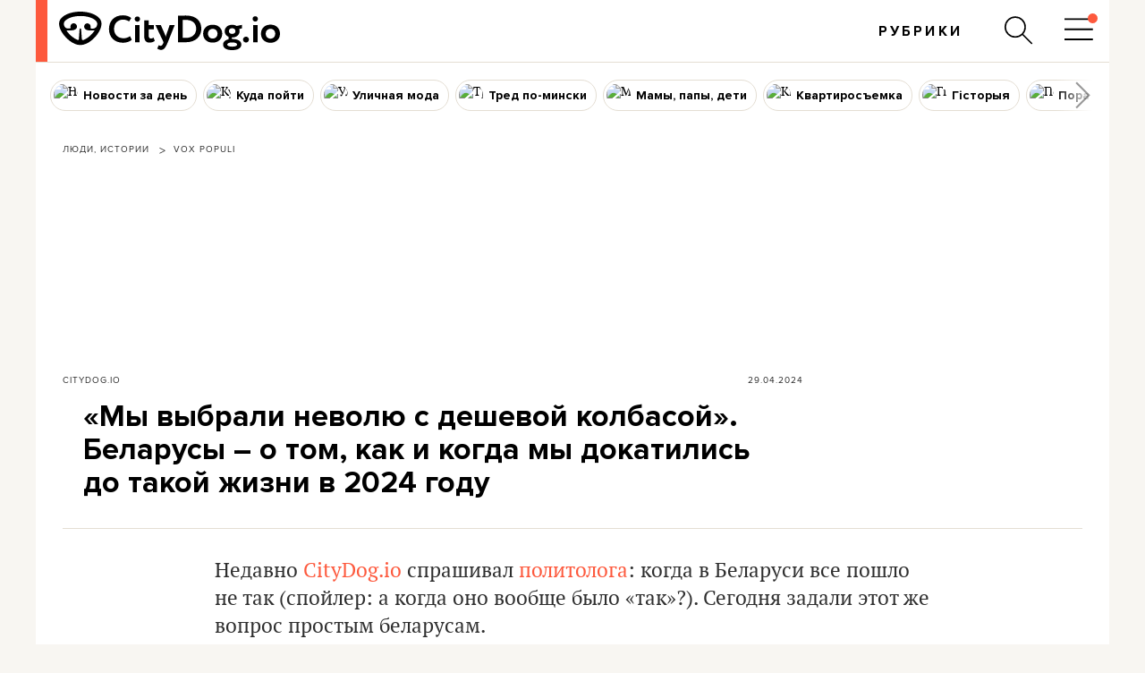

--- FILE ---
content_type: text/html; charset=utf-8
request_url: https://citydog.io/post/vox-valit/
body_size: 53648
content:
<!DOCTYPE HTML><html
lang="ru"><head><meta
charset="UTF-8"><title>Беларусы – о том, как менялся режим в стране - CityDog.io</title><meta
name="keywords" content="" ><meta
name="description" content="СityDog.io спросил беларусов, почему они пришли к репрессиям и экономическому кризису. И в какой момент все стало намного хуже.  " ><meta
property="og:image" content="https://stat2.city-dog.by/content/_posts/soc_pic_tmp/35416.jpg?1714417200" ><meta
property="og:title" content="«Мы выбрали неволю с дешевой колбасой». Беларусы – о том, как и когда мы докатились до такой жизни в 2024 году" ><meta
property="og:description" content="СityDog.io спросил беларусов, почему они пришли к репрессиям и экономическому кризису. И в какой момент все стало намного хуже.  " ><meta
property="og:url" content="https://citydog.io/post/vox-valit/"><meta
property="og:type" content="article"><meta
property="og:image:width" content="1200" /><meta
property="og:image:height" content="630" /><meta
property="og:image:type" content="image/jpeg" /><meta
property="fb:app_id" content="374494082616548" /><meta
name="twitter:card" content="summary_large_image"><meta
name="twitter:creator" content="@citydog_by"><meta
name="twitter:site" content="@citydog_by"><meta
name="twitter:description" content="СityDog.io спросил беларусов, почему они пришли к репрессиям и экономическому кризису. И в какой момент все стало намного хуже.  "><meta
name="twitter:title" content="«Мы выбрали неволю с дешевой колбасой». Беларусы – о том, как и когда мы докатились до такой жизни в 2024 году"><meta
name="twitter:image" content="https://stat2.city-dog.by/content/_posts/soc_pic_tmp/35416.jpg?1714417200"><link
rel="canonical" href="https://citydog.io/post/vox-valit/" /><link
rel="amphtml" href="https://citydog.io/post/vox-valit/amp/" /><meta
content="width=device-width, initial-scale=1" name="viewport"><meta
name="HandheldFriendly" content="true"><meta
name="MobileOptimized" content="320"><meta
itemprop="identifier" content="35416"><link
rel="preconnect" href="https://stat2.city-dog.by"><link
rel="preconnect" href="https://cdnjs.cloudflare.com"><link
rel="icon" type="image/png" sizes="32x32" href="https://stat2.city-dog.by/favicon-32.png"><link
rel="icon" type="image/png" sizes="16x16" href="https://stat2.city-dog.by/favicon-16.png"><link
rel="shortcut icon" type="image/png" sizes="136x136" href="https://stat2.city-dog.by/favicon-136x136.png"><link
type="image/x-icon" rel="shortcut icon" href="https://stat2.city-dog.by/favicon.ico"><link
rel="apple-touch-icon" sizes="128x128" href="https://stat2.city-dog.by/apple-touch-icon-152x152.png"><link
rel="icon" sizes="192x192" href="https://stat2.city-dog.by/apple-touch-icon-152x152.png">
 <script>(function(w,d,s,l,i){w[l]=w[l]||[];w[l].push({'gtm.start':
new Date().getTime(),event:'gtm.js'});var f=d.getElementsByTagName(s)[0],
j=d.createElement(s),dl=l!='dataLayer'?'&l='+l:'';j.async=true;j.src=
'https://www.googletagmanager.com/gtm.js?id='+i+dl;f.parentNode.insertBefore(j,f);
})(window,document,'script','dataLayer','GTM-P8L4JJG');</script>  <script>if( location.hostname.indexOf('cloudfront.net') !== -1) {
    window.dataLayer = window.dataLayer || []; function gtag(){dataLayer.push(arguments);} gtag('js', new Date()); gtag('config', 'AW-11033433247');
  }</script> <link
href="/css/v3.3/common_v3.3.css?r=194" rel="stylesheet" type="text/css"><link
href="/css/v3.3/common_minsk_v3.3.css?r=194" rel="stylesheet" type="text/css"><link
href="/css/v3.3/new-posts_v3.3.css?r=194" rel="stylesheet" type="text/css"><link
href="/css/v3.3/post_content_v3.3.css?r=194" rel="stylesheet" type="text/css"><link
href="/css/v3.3/post_content_minsk_v3.3.css?r=194" rel="stylesheet" type="text/css"> <script type="text/javascript" src="/js/jquery-3.6.0.min.js?r=194"></script> <script>CD_settings = {
    datepicker_region:"ru",
    gmap_center_lat:53.90,
    gmap_center_long:27.56,
    map_on_demand:false,
    gmap_key:"AIzaSyBePaY16d7ANbfsz_D3zR7qsJmMi9dISB8",
    ymap_close_button:false,
    ymap_key:"8959fba3-f5f0-4913-887a-0f1268e495a0",
    map_type:"yandex",
    disable_soc_stat:true,
    api_site:"https://api.city-dog.by/",
    site_url:"https://citydog.io/"
    }</script> <script type="text/javascript" src="/js/actions_2024.js?r=194"></script> <script>window.dataLayer = window.dataLayer || [];window.dataLayer.push([{"event":"pageVew"},{"page":{"page_id":35416,"page_language":"ru","page_type":"article"}},[{"content":{"content_category":"\u041b\u044e\u0434\u0438, \u0438\u0441\u0442\u043e\u0440\u0438\u0438 | Vox populi","content_author":null,"content_published":"29.04.2024 22:00:00"}}]]);cd_dataLayer_page_data = {"page":{"page_id":35416,"page_language":"ru","page_type":"article"}};cd_dataLayer_content_data = [{"content":{"content_category":"\u041b\u044e\u0434\u0438, \u0438\u0441\u0442\u043e\u0440\u0438\u0438 | Vox populi","content_author":null,"content_published":"29.04.2024 22:00:00"}}];</script>  <script>!function(f,b,e,v,n,t,s)
  {if(f.fbq)return;n=f.fbq=function(){n.callMethod?
  n.callMethod.apply(n,arguments):n.queue.push(arguments)};
  if(!f._fbq)f._fbq=n;n.push=n;n.loaded=!0;n.version='2.0';
  n.queue=[];t=b.createElement(e);t.async=!0;
  t.src=v;s=b.getElementsByTagName(e)[0];
  s.parentNode.insertBefore(t,s)}(window, document,'script',
  'https://connect.facebook.net/en_US/fbevents.js');
  fbq('init', '1304792193390900');
  fbq('track', 'PageView');</script> <noscript>
<img
height="1" width="1" style="display:none"
src="https://www.facebook.com/tr?id=1304792193390900&ev=PageView&noscript=1"/>
</noscript><meta
name="facebook-domain-verification" content="s0t36pz9znw8qidahfdcblmabkam1u" /><script async src="https://securepubads.g.doubleclick.net/tag/js/gpt.js"></script><script>window.googletag = window.googletag || {cmd: []};</script> <script>if (location.hostname.indexOf("cloudfront.net") !== -1) gtag("event", "conversion", {"send_to": "AW-11033433247/2JP5CMzpj9cYEJ-pk40p"});</script><script type="application/ld+json">{"@context":"https:\/\/schema.org","@type":"Organization","name":"CityDog.io","legalName":"CityDog Media","url":"https:\/\/citydog.io\/","sameAs":["https:\/\/www.facebook.com\/CityDog.io","https:\/\/www.instagram.com\/citydog_by\/","https:\/\/telegram.me\/citydogby","https:\/\/www.tiktok.com\/@citydog_by","https:\/\/twitter.com\/citydog_by","https:\/\/www.youtube.com\/channel\/UCVfmbfB38slkRXY9dojDDDQ","https:\/\/vk.com\/citydog","https:\/\/citydog.io\/rss\/"],"foundingDate":2012,"logo":{"@type":"ImageObject","url":"https:\/\/stat2.city-dog.by\/images2022\/citydog_logo_2022.svg","width":239,"height":42},"contactPoint":{"@type":"ContactPoint","email":"editor@citydog.io","contactType":"headquarters","areaServed":"BY","availableLanguage":["ru-BY","be-BY"]}}</script><script type="application/ld+json">{"@context":"https:\/\/schema.org","@type":"NewsMediaOrganization","name":"CityDog.io","legalName":"CityDog Media","url":"https:\/\/citydog.io\/","sameAs":["https:\/\/www.facebook.com\/CityDog.io","https:\/\/www.instagram.com\/citydog_by\/","https:\/\/telegram.me\/citydogby","https:\/\/www.tiktok.com\/@citydog_by","https:\/\/twitter.com\/citydog_by","https:\/\/www.youtube.com\/channel\/UCVfmbfB38slkRXY9dojDDDQ","https:\/\/vk.com\/citydog","https:\/\/citydog.io\/rss\/"],"foundingDate":2012,"logo":{"@type":"ImageObject","url":"https:\/\/stat2.city-dog.by\/images2022\/citydog_logo_2022.svg","width":239,"height":42},"contactPoint":{"@type":"ContactPoint","email":"editor@citydog.io","contactType":"headquarters","areaServed":"BY","availableLanguage":["ru-BY","be-BY"]}}</script><script type="application/ld+json">{
  "@context": "http://schema.org",
  "@type": "WebSite",
  "name": "CityDog.io",
  "url": "https://citydog.io/",
  "potentialAction": {
    "@type": "SearchAction",
    "target": "https://citydog.io/search/?q={search_term_string}",
    "query-input": "required name=search_term_string"
  }
}</script> <script async src="https://pagead2.googlesyndication.com/pagead/js/adsbygoogle.js?client=ca-pub-7896939616308205" crossorigin="anonymous" data-overlays="top"></script> <script>if (window.location.href.indexOf("citydog.io") === -1) {
     document.addEventListener("DOMContentLoaded", function() {
          document.body.classList.add("no-google-banners");
     });
}</script> <style>.no-google-banners .ad-container{display:none !important}.no-google-banners
.adsbygoogle{display:none !important}.ad-container{overflow:hidden;max-width:100%;width:100%;margin:20px
auto 50px;margin:0
auto 50px;padding:15px;background-color:#f8f8f8;text-align:center}@media (max-width: 499px){.ad-container{padding:15px
0 0;margin:2px
auto 35px}}.ad-container:before{_content:"ПРОДОЛЖЕНИЕ ПОСЛЕ РЕКЛАМЫ";content:"Кликните по баннеру, помогите нам заработать. И читайте продолжение ниже.";font:11px sans-serif;display:block;color:#999;text-align:center;margin-bottom:10px;padding:0
5px}._wrapper ins.adsbygoogle[data-ad-status="unfilled"]{display:none !important}._ad-container ins.adsbygoogle:empty,
._ad-container iframe[id^="google_ads_iframe"]:not([width]):not([height]){display:none !important}_ins.adsbygoogle[data-ad-status="unfilled"]{display:none !important}ins.adsbygoogle[data-anchor-status="dismissed"]{_display:none !important;opacity:0.5 !important}</style> <script type="text/javascript">var id_post = "35416";
            CD_settings.current_post_id = "35416";</script> <link
rel="preload" as="image" href="https://stat2.city-dog.by/content/_posts/662fdd3b56376.jpg"> <script type="application/ld+json">{"@context":"http:\/\/schema.org","@type":"NewsArticle","url":"https:\/\/citydog.io\/post\/vox-valit\/","mainEntityOfPage":{"@type":"WebPage","@id":"https:\/\/citydog.io\/post\/vox-valit\/"},"headline":"\u00ab\u041c\u044b \u0432\u044b\u0431\u0440\u0430\u043b\u0438 \u043d\u0435\u0432\u043e\u043b\u044e \u0441 \u0434\u0435\u0448\u0435\u0432\u043e\u0439 \u043a\u043e\u043b\u0431\u0430\u0441\u043e\u0439\u00bb. \u0411\u0435\u043b\u0430\u0440\u0443\u0441\u044b \u2013 \u043e \u0442\u043e\u043c, \u043a\u0430\u043a \u0438 \u043a\u043e\u0433\u0434\u0430 \u043c\u044b \u0434\u043e\u043a\u0430\u0442\u0438\u043b\u0438\u0441\u044c \u0434\u043e \u0442\u0430\u043a\u043e\u0439 \u0436\u0438\u0437\u043d\u0438 \u0432 2024 \u0433\u043e\u0434\u0443","name":"\u00ab\u041c\u044b \u0432\u044b\u0431\u0440\u0430\u043b\u0438 \u043d\u0435\u0432\u043e\u043b\u044e \u0441 \u0434\u0435\u0448\u0435\u0432\u043e\u0439 \u043a\u043e\u043b\u0431\u0430\u0441\u043e\u0439\u00bb. \u0411\u0435\u043b\u0430\u0440\u0443\u0441\u044b \u2013 \u043e \u0442\u043e\u043c, \u043a\u0430\u043a \u0438 \u043a\u043e\u0433\u0434\u0430 \u043c\u044b \u0434\u043e\u043a\u0430\u0442\u0438\u043b\u0438\u0441\u044c \u0434\u043e \u0442\u0430\u043a\u043e\u0439 \u0436\u0438\u0437\u043d\u0438 \u0432 2024 \u0433\u043e\u0434\u0443","image":"https:\/\/stat2.city-dog.by\/content\/_posts\/662fdd3b56376.jpg","datePublished":"2024-04-29T22:00:00+03:00","dateModified":"2024-04-29T22:00:00+03:00","publisher":{"@type":"Organization","name":"CityDog Media","logo":{"@type":"ImageObject","url":"https:\/\/citydog.io\/images\/1024x1024.png"}},"description":"\u0421ityDog.io \u0441\u043f\u0440\u043e\u0441\u0438\u043b \u0431\u0435\u043b\u0430\u0440\u0443\u0441\u043e\u0432, \u043f\u043e\u0447\u0435\u043c\u0443 \u043e\u043d\u0438 \u043f\u0440\u0438\u0448\u043b\u0438 \u043a \u0440\u0435\u043f\u0440\u0435\u0441\u0441\u0438\u044f\u043c \u0438 \u044d\u043a\u043e\u043d\u043e\u043c\u0438\u0447\u0435\u0441\u043a\u043e\u043c\u0443 \u043a\u0440\u0438\u0437\u0438\u0441\u0443. \u0418 \u0432 \u043a\u0430\u043a\u043e\u0439 \u043c\u043e\u043c\u0435\u043d\u0442 \u0432\u0441\u0435 \u0441\u0442\u0430\u043b\u043e \u043d\u0430\u043c\u043d\u043e\u0433\u043e \u0445\u0443\u0436\u0435. \u00a0","articleBody":"\u041d\u0435\u0434\u0430\u0432\u043d\u043e CityDog.io \u0441\u043f\u0440\u0430\u0448\u0438\u0432\u0430\u043b \u043f\u043e\u043b\u0438\u0442\u043e\u043b\u043e\u0433\u0430: \u043a\u043e\u0433\u0434\u0430 \u0432 \u0411\u0435\u043b\u0430\u0440\u0443\u0441\u0438 \u0432\u0441\u0435 \u043f\u043e\u0448\u043b\u043e \u043d\u0435 \u0442\u0430\u043a (\u0441\u043f\u043e\u0439\u043b\u0435\u0440: \u0430 \u043a\u043e\u0433\u0434\u0430 \u043e\u043d\u043e \u0432\u043e\u043e\u0431\u0449\u0435 \u0431\u044b\u043b\u043e \u00ab\u0442\u0430\u043a\u00bb?). \u0421\u0435\u0433\u043e\u0434\u043d\u044f \u0437\u0430\u0434\u0430\u043b\u0438 \u044d\u0442\u043e\u0442 \u0436\u0435 \u0432\u043e\u043f\u0440\u043e\u0441 \u043f\u0440\u043e\u0441\u0442\u044b\u043c \u0431\u0435\u043b\u0430\u0440\u0443\u0441\u0430\u043c. \u0410\u043b\u0435\u043a\u0441\u0435\u0439 (25): \u00ab\u0422\u043e\u0447\u043a\u043e\u0439 \u043d\u0435\u0432\u043e\u0437\u0432\u0440\u0430\u0442\u0430 \u0434\u043b\u044f \u043c\u0435\u043d\u044f \u0441\u0442\u0430\u043b\u0430 \u0441\u043c\u0435\u0440\u0442\u044c \u0420\u043e\u043c\u0430\u043d\u0430 \u0411\u043e\u043d\u0434\u0430\u0440\u0435\u043d\u043a\u043e\u00bb \u2013 \u041f\u0435\u0440\u0432\u043e\u0439 \u043c\u044b\u0441\u043b\u044c\u044e \u0431\u044b\u043b\u043e, \u0447\u0442\u043e \u0411\u0435\u043b\u0430\u0440\u0443\u0441\u044c \u043f\u043e\u0432\u0435\u0440\u043d\u0443\u043b\u0430 \u043d\u0435 \u0442\u0443\u0434\u0430 9 \u0430\u0432\u0433\u0443\u0441\u0442\u0430 2020 \u0433\u043e\u0434\u0430. \u041d\u043e \u043d\u0430 \u0441\u0430\u043c\u043e\u043c \u0434\u0435\u043b\u0435 \u0432\u044b\u0431\u043e\u0440\u044b \u043f\u043e\u0434\u0430\u0440\u0438\u043b\u0438 \u043d\u0430\u0434\u0435\u0436\u0434\u0443 \u043d\u0430 \u043f\u0435\u0440\u0435\u043c\u0435\u043d\u044b \u0438 \u043e\u0431\u044a\u0435\u0434\u0438\u043d\u0438\u043b\u0438 \u043b\u044e\u0434\u0435\u0439. \u0422\u043e\u0433\u0434\u0430 \u043a\u0430\u0437\u0430\u043b\u043e\u0441\u044c, \u0447\u0442\u043e \u0435\u0449\u0435 \u0447\u0443\u0442\u044c-\u0447\u0443\u0442\u044c \u2013 \u0438 \u043c\u044b \u043f\u043e\u0431\u0435\u0434\u0438\u043c. \u0422\u043e\u0447\u043a\u0430 \u043d\u0435\u0432\u043e\u0437\u0432\u0440\u0430\u0442\u0430 \u0434\u043b\u044f \u043c\u0435\u043d\u044f \u2013 \u0441\u043c\u0435\u0440\u0442\u044c \u0420\u043e\u043c\u0430\u043d\u0430 \u0411\u043e\u043d\u0434\u0430\u0440\u0435\u043d\u043a\u043e. \u0412 \u0442\u043e\u0442 \u0434\u0435\u043d\u044c \u043c\u043d\u0435 \u0432\u043f\u0435\u0440\u0432\u044b\u0435 \u0441\u0442\u0430\u043b\u043e \u0441\u0442\u0440\u0430\u0448\u043d\u043e. \u042f \u043f\u043e\u043d\u044f\u043b, \u0447\u0442\u043e \u0440\u0435\u0436\u0438\u043c \u043f\u043e\u0439\u0434\u0435\u0442 \u0434\u043e \u043a\u043e\u043d\u0446\u0430. \u0414\u0430, \u0438 \u0432 \u043d\u0430\u0447\u0430\u043b\u0435 \u043f\u0440\u043e\u0442\u0435\u0441\u0442\u0430 \u043b\u044e\u0434\u0435\u0439 \u0437\u0430\u0434\u0435\u0440\u0436\u0438\u0432\u0430\u043b\u0438 \u0438 \u0438\u0437\u0431\u0438\u0432\u0430\u043b\u0438. \u0414\u0430, \u043f\u0435\u0440\u0432\u044b\u043c \u0443\u0431\u0438\u0442\u044b\u043c \u0431\u044b\u043b \u0410\u043b\u0435\u043a\u0441\u0430\u043d\u0434\u0440 \u0422\u0430\u0440\u0430\u0439\u043a\u043e\u0432\u0441\u043a\u0438\u0439. \u041d\u043e \u0434\u043e \u0420\u043e\u043c\u0430\u043d\u0430 \u0432\u0441\u0435 \u043a\u0430\u0437\u0430\u043b\u043e\u0441\u044c \u0441\u043b\u0443\u0447\u0430\u0439\u043d\u043e\u0441\u0442\u044c\u044e. \u041a\u043e\u0433\u0434\u0430 \u043f\u043e\u0434 \u043f\u0440\u0435\u0441\u0441\u043e\u043c \u0440\u0435\u0436\u0438\u043c\u0430 \u043f\u043e\u0433\u0438\u0431 \u0435\u0449\u0435 \u043e\u0434\u0438\u043d \u0447\u0435\u043b\u043e\u0432\u0435\u043a, \u0432\u043d\u0443\u0442\u0440\u0438 \u0447\u0442\u043e-\u0442\u043e \u0441\u043b\u043e\u043c\u0430\u043b\u043e\u0441\u044c. \u041f\u043e\u0441\u043b\u0435 \u044d\u0442\u043e\u0433\u043e \u0440\u0435\u043f\u0440\u0435\u0441\u0441\u0438\u0438 \u043d\u0430\u0447\u0430\u043b\u0438 \u0441\u044b\u043f\u0430\u0442\u044c\u0441\u044f \u043a\u0430\u043a \u0438\u0437 \u0440\u043e\u0433\u0430 \u0438\u0437\u043e\u0431\u0438\u043b\u0438\u044f. \u0414\u0443\u043c\u0430\u044e, \u0440\u0435\u0436\u0438\u043c \u043f\u043e\u043d\u044f\u043b, \u0447\u0442\u043e \u0435\u043c\u0443 \u0431\u043e\u043b\u044c\u0448\u0435 \u043d\u0435\u0447\u0435\u0433\u043e \u0442\u0435\u0440\u044f\u0442\u044c: \u0433\u0440\u0430\u043d\u044c \u043e\u043d\u0438 \u0443\u0436\u0435 \u043f\u0435\u0440\u0435\u0448\u043b\u0438, \u043b\u044e\u0434\u0438 \u0432\u0440\u044f\u0434 \u043b\u0438 \u044d\u0442\u043e \u0437\u0430\u0431\u0443\u0434\u0443\u0442 \u0438 \u043f\u0440\u043e\u0441\u0442\u044f\u0442. \u041e\u0441\u0442\u0430\u0435\u0442\u0441\u044f \u0442\u043e\u043b\u044c\u043a\u043e \u00ab\u0434\u043e\u0436\u0438\u043c\u0430\u0442\u044c\u00bb. \u041c\u0430\u0440\u0438\u043d\u0430 (22): \u00ab\u0410 \u0431\u044b\u043b \u043b\u0438 \u0432\u043e\u043e\u0431\u0449\u0435 \u0445\u043e\u0440\u043e\u0448\u0438\u0439 \u043f\u0435\u0440\u0438\u043e\u0434 \u0432 \u0438\u0441\u0442\u043e\u0440\u0438\u0438 \u0411\u0435\u043b\u0430\u0440\u0443\u0441\u0438?\u00bb \u2013 \u041f\u0435\u0440\u0432\u044b\u043c \u043f\u043e\u0440\u044b\u0432\u043e\u043c \u0431\u044b\u043b\u043e \u0441\u043a\u0430\u0437\u0430\u0442\u044c \u043f\u0440\u043e \u0432\u044b\u0431\u043e\u0440\u044b. \u0417\u0430\u0442\u0435\u043c \u044f \u0437\u0430\u0434\u0443\u043c\u0430\u043b\u0430\u0441\u044c: \u0430 \u043a\u043e\u0433\u0434\u0430 \u0443 \u043d\u0430\u0441 \u0431\u044b\u043b\u043e \u043f\u043e-\u043d\u0430\u0441\u0442\u043e\u044f\u0449\u0435\u043c\u0443 \u0445\u043e\u0440\u043e\u0448\u043e? \u0422\u0430\u043a\u043e\u0435 \u0447\u0443\u0432\u0441\u0442\u0432\u043e, \u0431\u0443\u0434\u0442\u043e \u0442\u0440\u044d\u0448 \u0432 \u0411\u0435\u043b\u0430\u0440\u0443\u0441\u0438 \u0432\u0441\u0435\u0433\u0434\u0430 \u043f\u043e\u0441\u0442\u0435\u043f\u0435\u043d\u043d\u043e \u0443\u0441\u0438\u043b\u0438\u0432\u0430\u043b\u0441\u044f, \u043f\u0440\u043e\u0441\u0442\u043e \u043b\u044e\u0434\u0438 \u0432\u043e\u043a\u0440\u0443\u0433 \u043b\u0438\u0431\u043e \u043d\u0435 \u0437\u0430\u043c\u0435\u0447\u0430\u043b\u0438 \u0435\u0433\u043e, \u043b\u0438\u0431\u043e \u0441\u043f\u0435\u0446\u0438\u0430\u043b\u044c\u043d\u043e \u043d\u0435 \u043e\u0431\u0440\u0430\u0449\u0430\u043b\u0438 \u043d\u0430 \u043d\u0435\u0433\u043e \u0432\u043d\u0438\u043c\u0430\u043d\u0438\u0435. \u041d\u043e \u0434\u0430, \u0434\u043b\u044f \u043c\u0435\u043d\u044f \u0432\u0441\u0435 \u00ab\u0432\u0437\u043e\u0440\u0432\u0430\u043b\u043e\u0441\u044c\u00bb 9 \u0430\u0432\u0433\u0443\u0441\u0442\u0430. \u0422\u043e\u0442 \u0432\u0435\u0447\u0435\u0440 \u0441\u0442\u0430\u043b \u0440\u0435\u0448\u0430\u044e\u0449\u0438\u043c \u0438 \u043f\u043e\u0432\u043e\u0440\u043e\u0442\u043d\u044b\u043c. \u041f\u043e\u043c\u043d\u044e, \u043a\u0430\u043a \u043d\u043e\u0447\u044c\u044e \u043c\u044b \u043f\u043e\u0448\u043b\u0438 \u0441 \u0434\u0440\u0443\u0437\u044c\u044f\u043c\u0438 \u043d\u0430 \u0441\u0442\u0435\u043b\u0443. \u041f\u043e\u043c\u043d\u044e, \u043a\u0430\u043a \u0441\u0438\u043b\u043e\u0432\u0438\u043a\u0438 \u0440\u0430\u0437\u0434\u0435\u043b\u0438\u043b\u0438 \u0442\u043e\u043b\u043f\u0443. \u041a\u0430\u0437\u0430\u043b\u043e\u0441\u044c, \u0447\u0442\u043e \u043d\u0430\u0447\u0430\u043b\u0430\u0441\u044c \u0432\u043e\u0439\u043d\u0430. \u0421\u0435\u0440\u0433\u0435\u0439 (50): \u00ab\u0427\u0442\u043e \u0441\u0435\u0439\u0447\u0430\u0441, \u0447\u0442\u043e 20 \u043b\u0435\u0442 \u043d\u0430\u0437\u0430\u0434 \u0431\u044b\u043b\u043e \u043d\u0435 \u043e\u0447\u0435\u043d\u044c\u00bb \u2013 \u041c\u043d\u0435 \u043d\u0435 \u043e\u0441\u043e\u0431\u043e \u043d\u0440\u0430\u0432\u0438\u0442\u0441\u044f \u0440\u0430\u0437\u043c\u044b\u0448\u043b\u044f\u0442\u044c \u043d\u0430 \u043f\u043e\u043b\u0438\u0442\u0438\u0447\u0435\u0441\u043a\u0438\u0435 \u0442\u0435\u043c\u044b. \u0421\u0435\u0439\u0447\u0430\u0441 \u0434\u043e\u0432\u043e\u043b\u044c\u043d\u043e \u0441\u043b\u043e\u0436\u043d\u044b\u0435 \u0432\u0440\u0435\u043c\u0435\u043d\u0430, \u043d\u043e 20 \u043b\u0435\u0442 \u043d\u0430\u0437\u0430\u0434 \u0442\u043e\u0436\u0435 \u0431\u044b\u043b\u043e \u043d\u0435\u043f\u0440\u043e\u0441\u0442\u043e. \u041c\u0430\u043b\u043e \u043d\u043e\u0440\u043c\u0430\u043b\u044c\u043d\u043e\u0439 \u0440\u0430\u0431\u043e\u0442\u044b, \u043d\u0435\u0440\u0430\u0437\u0431\u0435\u0440\u0438\u0445\u0430 \u0432\u043e\u043a\u0440\u0443\u0433. \u041f\u0440\u0435\u0434\u0435\u043b \u043c\u0435\u0447\u0442\u0430\u043d\u0438\u0439 \u2013 \u0448\u0443\u0431\u0430 \u0434\u043b\u044f \u0436\u0435\u043d\u044b, \u0441\u0432\u043e\u044f \u043a\u0432\u0430\u0440\u0442\u0438\u0440\u0430 \u0438 \u043c\u0430\u0448\u0438\u043d\u0430. \u0412 \u0411\u0435\u043b\u0430\u0440\u0443\u0441\u0438 2024 \u0433\u043e\u0434\u0430 \u043d\u0435 \u043e\u0441\u043e\u0431\u043e \u0441\u043b\u0430\u0434\u043a\u043e, \u0437\u0430\u0442\u043e \u0435\u0441\u0442\u044c \u0441\u0443\u043f\u0435\u0440\u043c\u0430\u0440\u043a\u0435\u0442\u044b \u0441 \u0431\u043e\u043b\u044c\u0448\u0438\u043c \u0432\u044b\u0431\u043e\u0440\u043e\u043c \u043f\u0440\u043e\u0434\u0443\u043a\u0442\u043e\u0432, \u043c\u043e\u0434\u043d\u044b\u0435 \u043a\u0430\u0444\u0435, \u0445\u043e\u0440\u043e\u0448\u0438\u0435 \u0434\u043e\u0440\u043e\u0433\u0438 \u043f\u043e \u0432\u0441\u0435\u0439 \u0441\u0442\u0440\u0430\u043d\u0435. 20 \u043b\u0435\u0442 \u043d\u0430\u0437\u0430\u0434 \u044d\u0442\u043e\u0433\u043e \u043d\u0435 \u0431\u044b\u043b\u043e. \u0421 \u0434\u0440\u0443\u0433\u043e\u0439 \u0441\u0442\u043e\u0440\u043e\u043d\u044b, \u0441\u0435\u0439\u0447\u0430\u0441 \u043c\u044b \u0431\u0443\u043a\u0432\u0430\u043b\u044c\u043d\u043e \u0437\u0430\u043f\u0435\u0440\u0442\u044b \u0432 \u0411\u0435\u043b\u0430\u0440\u0443\u0441\u0438 \u0431\u0435\u0437 \u043e\u0441\u043e\u0431\u043e\u0439 \u0432\u043e\u0437\u043c\u043e\u0436\u043d\u043e\u0441\u0442\u0438 \u043f\u043e\u043b\u0443\u0447\u0438\u0442\u044c \u0432\u0438\u0437\u0443 \u0438 \u0432\u044b\u0435\u0445\u0430\u0442\u044c \u043a\u0443\u0434\u0430-\u0442\u043e \u0434\u0430\u043b\u044c\u0448\u0435 \u0420\u043e\u0441\u0441\u0438\u0438. \u0418\u043b\u0438 \u0432\u043e\u0442: \u0443 \u043c\u0435\u043d\u044f \u0441\u0435\u0441\u0442\u0440\u0430 \u0432 \u0440\u0435\u0433\u0438\u043e\u043d\u0435 \u043d\u0430 \u0437\u0430\u0432\u043e\u0434\u0435 \u0440\u0430\u0431\u043e\u0442\u0430\u0435\u0442, \u0443 \u043d\u0438\u0445 \u0443\u0436\u0435 \u043b\u0435\u0442 10 \u043f\u0440\u043e\u0431\u043b\u0435\u043c\u044b \u0441 \u0437\u0430\u0440\u043f\u043b\u0430\u0442\u0430\u043c\u0438 \u0438\u0437-\u0437\u0430 \u0442\u043e\u0433\u043e, \u0447\u0442\u043e \u043f\u0440\u043e\u0434\u0443\u043a\u0446\u0438\u044e \u043d\u0435\u043a\u043e\u043c\u0443 \u043f\u0440\u043e\u0434\u0430\u0432\u0430\u0442\u044c. \u041d\u043e \u0440\u0430\u0431\u043e\u0442\u0430\u044e\u0442 \u0436\u0435. \u0425\u043e\u0440\u043e\u0448\u043e, \u0447\u0442\u043e \u043b\u044e\u0434\u044f\u043c \u0435\u0441\u0442\u044c \u043a\u0443\u0434\u0430 \u0438\u0434\u0442\u0438. \u041d\u0435 \u0437\u043d\u0430\u044e, \u043a\u043e\u0433\u0434\u0430 \u0411\u0435\u043b\u0430\u0440\u0443\u0441\u044c \u043f\u043e\u0432\u0435\u0440\u043d\u0443\u043b\u0430 \u043d\u0435 \u0442\u0443\u0434\u0430, \u043a\u043e\u0433\u0434\u0430 \u0443 \u043d\u0430\u0441 \u0432\u0441\u0435 \u0438\u0441\u043f\u043e\u0440\u0442\u0438\u043b\u043e\u0441\u044c. \u042f \u0438 \u043d\u0435 \u0434\u0443\u043c\u0430\u044e \u043f\u0440\u043e \u044d\u0442\u043e. \u0413\u043b\u0430\u0432\u043d\u043e\u0435, \u0447\u0442\u043e \u0431\u043b\u0438\u0437\u043a\u0438\u0435 \u0436\u0438\u0432\u044b, \u0440\u0430\u0431\u043e\u0442\u0430 \u0435\u0441\u0442\u044c, \u0445\u043b\u0435\u0431 \u2013 \u0442\u043e\u0436\u0435. \u0414\u043b\u044f \u0441\u0432\u043e\u0435\u0433\u043e \u0441\u043f\u043e\u043a\u043e\u0439\u0441\u0442\u0432\u0438\u044f \u0432\u044b\u0431\u0438\u0440\u0430\u044e \u0442\u0430\u043a\u043e\u0435 \u043c\u044b\u0448\u043b\u0435\u043d\u0438\u0435. \u0410\u043b\u044f\u043a\u0441\u0430\u043d\u0434\u0440\u0430 (28): \u00ab\u041d\u0430\u0448\u0430 \u0433\u0440\u0430\u043c\u0430\u0434\u0441\u0442\u0432\u0430 \u043d\u0435 \u0445\u0430\u0446\u0435\u043b\u0430 \u0447\u0430\u043a\u0430\u0446\u044c, \u043f\u0430\u043a\u0443\u043b\u044c \u043f\u0440\u044b\u0439\u0434\u0443\u0446\u044c \u0437\u043c\u0435\u043d\u044b\u00bb \u2013 \u042f \u043d\u0430\u0440\u0430\u0434\u0437\u0456\u043b\u0430\u0441\u044f \u045e 1996-\u043c, \u0442\u0430\u043c\u0443 \u043c\u0430\u043b\u0430 \u043c\u0430\u0433\u0443 \u0441\u043a\u0430\u0437\u0430\u0446\u044c \u043d\u0430\u043a\u043e\u043d\u0442 \u0442\u0430\u0433\u043e, \u043a\u0430\u043b\u0456 \u0456 \u0448\u0442\u043e \u043f\u0430\u0433\u043e\u0440\u0448\u044b\u043b\u0430\u0441\u044f. \u0410\u043b\u0435 \u0432\u043e\u0441\u044c \u0448\u0442\u043e \u0440\u0430\u0441\u0441\u043a\u0430\u0437\u0432\u0430\u0435 \u043c\u043e\u0439 \u0431\u043b\u0456\u0437\u043a\u0456 \u0447\u0430\u043b\u0430\u0432\u0435\u043a, \u044f\u043a\u0456 \u0436\u044b\u0432\u0435 \u045e \u0411\u0435\u043b\u0430\u0440\u0443\u0441\u0456. \u0423 1994 \u0433\u043e\u0434\u0437\u0435 \u0431\u044b\u043b\u0456 \u043f\u0435\u0440\u0448\u044b\u044f \u0432\u044b\u0431\u0430\u0440\u044b, \u0434\u0437\u0435 \u0431\u044b\u043b\u0430 \u043f\u0440\u043e\u0446\u044c\u043c\u0430 \u0446\u0456\u043a\u0430\u0432\u044b\u0445 \u043a\u0430\u043d\u0434\u044b\u0434\u0430\u0442\u0430\u045e \u0430\u043f\u0440\u043e\u0447 \u041b\u0443\u043a\u0430\u0448\u044d\u043d\u043a\u0456. \u041d\u0430\u0448\u0430 \u0433\u0440\u0430\u043c\u0430\u0434\u0441\u0442\u0432\u0430 \u043d\u0435 \u0445\u0430\u0446\u0435\u043b\u0430 \u0447\u0430\u043a\u0430\u0446\u044c, \u043f\u0430\u043a\u0443\u043b\u044c \u043f\u0440\u044b\u0439\u0434\u0443\u0446\u044c \u0437\u043c\u0435\u043d\u044b, \u0456 \u043f\u0430\u0432\u0435\u0440\u044b\u043b\u0430 \u043c\u0430\u043b\u0430\u0434\u043e\u043c\u0443 \u043a\u0430\u043d\u0434\u044b\u0434\u0430\u0442\u0443, \u044f\u043a\u0456 \u043d\u0430\u0446\u0456\u0441\u043d\u0443\u045e \u043d\u0430 \u0431\u044b\u043b\u044b\u044f \u0441\u0430\u043d\u0442\u044b\u043c\u0435\u043d\u0442\u044b. \u041c\u0430\u045e\u043b\u044f\u045e, \u0432\u044f\u0440\u043d\u0443 \u045e\u0441\u0451 \u044f\u043a \u0431\u044b\u043b\u043e, \u043d\u0430\u0432\u0430\u0442 \u043b\u0435\u043f\u0448, \u0447\u044b\u043c \u0443 \u0421\u0430\u044e\u0437\u0435, \u0431\u0443\u0434\u0437\u0435. \u041c\u0430\u0439\u043c\u0443 \u0431\u043b\u0456\u0437\u043a\u0430\u043c\u0443 \u0447\u0430\u043b\u0430\u0432\u0435\u043a\u0443 \u043d\u0435 \u0441\u043f\u0430\u0434\u0430\u0431\u0430\u043b\u0430\u0441\u044f \u0442\u043e\u0435, \u044f\u043a \u0437\u0432\u044f\u0440\u0442\u0430\u045e\u0441\u044f \u0434\u0430 \u0441\u0442\u0430\u0440\u044d\u0439\u0448\u044b\u0445 \u043a\u0430\u043d\u0434\u044b\u0434\u0430\u0442\u0430\u045e \u041b\u0443\u043a\u0430\u0448\u044d\u043d\u043a\u0430: \u0451\u043d \u0436\u0430 \u043d\u0435 \u043f\u0430\u0434\u043b\u0435\u0442\u0430\u043a, \u044f\u043a\u0456 \u0441\u0432\u0430\u0440\u044b\u0446\u0446\u0430 \u0437 \u0431\u0430\u0446\u044c\u043a\u0430\u043c\u0456, \u2013 \u0430\u043c\u0431\u0456\u0446\u044b\u0439\u043d\u044b \u043c\u0430\u043b\u0430\u0434\u044b \u043f\u0430\u043b\u0456\u0442\u044b\u043a! \u0406 \u043c\u043e\u0439 \u0431\u043b\u0456\u0437\u043a\u0456 \u0447\u0430\u043b\u0430\u0432\u0435\u043a \u0443 \u0440\u0430\u0437\u043c\u043e\u0432\u0430\u0445 \u043d\u0430\u043c\u0430\u0433\u0430\u045e\u0441\u044f \u043f\u0435\u0440\u0430\u043a\u0430\u043d\u0430\u0446\u044c \u0430\u043f\u0430\u043d\u0435\u043d\u0442\u0430\u045e, \u0448\u0442\u043e \u0456 \u0437 \u0456\u043c \u0434\u0430\u0431\u0440\u0430 \u043d\u0435 \u0431\u0443\u0434\u0437\u0435, \u0448\u0442\u043e \u0451\u043d \u0431\u0440\u044d\u0448\u0430 \u045e\u0436\u043e \u0446\u044f\u043f\u0435\u0440, \u043d\u0430 \u044d\u0442\u0430\u043f\u0435 \u0432\u044b\u0431\u0430\u0440\u0430\u045e. \u0406 \u0448\u0442\u043e \u0434\u0430\u043b\u0435\u0439 \u0431\u0443\u0434\u0437\u0435 \u0433\u043e\u0440\u0448. \u0410 \u0434\u0430\u043b\u0435\u0439 \u0432\u043e\u0447\u044b \u043f\u0430\u0447\u0430\u043b\u0456 \u0440\u0430\u0441\u043f\u043b\u044e\u0448\u0447\u0432\u0430\u0446\u0446\u0430 \u0456 \u045e \u0442\u044b\u0445, \u0445\u0442\u043e \u0441\u043f\u0440\u0430\u0447\u0430\u045e\u0441\u044f \u0456 \u0434\u0430\u043a\u0430\u0437\u0432\u0430\u045e, \u0448\u0442\u043e \u0433\u044d\u0442\u0430 \u043b\u0435\u043f\u0448\u044b \u043f\u0440\u044d\u0437\u0456\u0434\u044d\u043d\u0442, \u044f\u043a\u0456 \u043c\u043e\u0436\u0430 \u0431\u044b\u0446\u044c \u0443 \u0431\u0435\u043b\u0430\u0440\u0443\u0441\u0430\u045e \u0456 \u0431\u0435\u043b\u0430\u0440\u0443\u0441\u0430\u043a. \u0410\u0434\u043d\u043e\u0439\u0447\u044b \u0430\u0434\u0437\u0456\u043d \u0442\u0430\u043a\u0456 \u0430\u043f\u0430\u043d\u0435\u043d\u0442 \u043f\u0440\u044b\u0439\u0448\u043e\u045e \u0430\u0441\u0430\u0431\u0456\u0441\u0442\u0430 \u0432\u044b\u0431\u0430\u0447\u0430\u0446\u0446\u0430. \u0401\u043d \u043f\u0440\u0430\u043f\u0430\u0445\u0430\u045e \u043d\u0430 \u0442\u0440\u0430\u043a\u0442\u0430\u0440\u044b \u045e \u043a\u0430\u043b\u0433\u0430\u0441\u0435 \u045e\u0441\u0451 \u0436\u044b\u0446\u0446\u0451, \u0430 \u0430\u0431\u044f\u0446\u0430\u043d\u044b\u0445 \u0432\u044f\u043b\u0456\u043a\u0456\u0445 \u043f\u0435\u043d\u0441\u0456\u0439\u043d\u044b\u0445 \u0433\u0440\u043e\u0448\u0430\u045e \u043d\u0435 \u0445\u0430\u043f\u0456\u043b\u0430 \u043d\u0430 \u0431\u0430\u0437\u0430\u0432\u044b\u044f \u043f\u0430\u0442\u0440\u044d\u0431\u044b. \u0413\u044d\u0442\u0430 \u0431\u044b\u045e \u0443\u0441\u0451 \u0442\u043e\u0439 \u0436\u0430 1994-\u044b. \u0411\u0430\u0440\u044b\u0441 (36): \u00ab\u0423 1994-\u043c \u0443 \u0431\u0435\u043b\u0430\u0440\u0443\u0441\u0430\u045e \u0431\u044b\u045e \u0448\u0430\u043d\u0441 \u043f\u0430\u0432\u044f\u0440\u043d\u0443\u0446\u044c \u0443 \u043f\u0440\u0430\u0432\u0456\u043b\u044c\u043d\u044b\u043c \u043a\u0456\u0440\u0443\u043d\u043a\u0443, \u0430\u043b\u0435 \u043c\u044b \u0432\u044b\u0431\u0440\u0430\u043b\u0456 \u043d\u044f\u0432\u043e\u043b\u044e \u0437 \u043a\u0430\u045e\u0431\u0430\u0441\u043e\u0439 \u0456 \u043c\u0430\u0440\u043e\u0436\u0430\u043d\u044b\u043c \u043f\u0430 \u043a\u0430\u043f\u0435\u0435\u0447\u043d\u044b\u0445 \u043a\u043e\u0448\u0442\u0430\u0445\u00bb \u2013 \u041d\u0430 \u043c\u043e\u0439 \u043f\u043e\u0433\u043b\u044f\u0434, \u0411\u0435\u043b\u0430\u0440\u0443\u0441\u044c \u043f\u0430\u0432\u044f\u0440\u043d\u0443\u043b\u0430 \u00ab\u043d\u0435 \u0442\u0443\u0434\u044b\u00bb \u045e 1994 \u0433\u043e\u0434\u0437\u0435. \u0423 \u0431\u0435\u043b\u0430\u0440\u0443\u0441\u0430\u045e \u0431\u044b\u045e \u0448\u0430\u043d\u0441 \u043f\u0430\u0432\u044f\u0440\u043d\u0443\u0446\u044c \u0443 \u043f\u0440\u0430\u0432\u0456\u043b\u044c\u043d\u044b\u043c \u043a\u0456\u0440\u0443\u043d\u043a\u0443: \u0443 \u043a\u0440\u0430\u0456\u043d\u0435 \u0456\u0441\u043d\u0430\u0432\u0430\u043b\u0430 \u0441\u0432\u0430\u0431\u043e\u0434\u0430 \u0441\u043b\u043e\u0432\u0430, \u043b\u044e\u0434\u0437\u0456 \u043c\u0430\u0433\u043b\u0456 \u0430\u0431\u043c\u0435\u043d\u044c\u0432\u0430\u0446\u0446\u0430 \u0434\u0443\u043c\u043a\u0430\u043c\u0456 \u0456 \u0437\u0440\u0430\u0431\u0456\u0446\u044c \u0441\u0432\u044f\u0434\u043e\u043c\u044b \u0432\u044b\u0431\u0430\u0440, \u0437\u0430 \u043a\u0430\u0433\u043e \u0433\u0430\u043b\u0430\u0441\u0430\u0432\u0430\u0446\u044c \u043d\u0430 \u043f\u0440\u044d\u0437\u0456\u0434\u044d\u043d\u0446\u043a\u0456\u0445 \u0432\u044b\u0431\u0430\u0440\u0430\u0445. \u041c\u0430\u0433\u0447\u044b\u043c\u0430, \u0441\u0432\u0430\u0431\u043e\u0434\u0430 \u0441\u043b\u043e\u0432\u0430, \u044f\u043a\u0430\u044f \u0456\u0441\u043d\u0430\u0432\u0430\u043b\u0430 \u0437 1991 \u043f\u0430 1994 \u0433\u043e\u0434, \u0441\u0442\u0430\u043b\u0430 \u0441\u0432\u043e\u0435\u0430\u0441\u0430\u0431\u043b\u0456\u0432\u0430\u0439 \u0430\u0434\u0434\u0443\u0448\u044b\u043d\u0430\u0439. \u0423\u0441\u0451, \u0448\u0442\u043e \u043d\u0430\u043a\u0456\u043f\u0435\u043b\u0430 \u0437\u0430 \u0441\u0430\u0432\u0435\u0446\u043a\u0456 \u0447\u0430\u0441, \u043c\u043e\u0436\u043d\u0430 \u0431\u044b\u043b\u043e \u0432\u044b\u043a\u0430\u0437\u0432\u0430\u0446\u044c. \u041c\u043e\u0436\u043d\u0430 \u0431\u044b\u043b\u043e \u0430\u0442\u0440\u044b\u043c\u043b\u0456\u0432\u0430\u0446\u044c \u043b\u044e\u0431\u044b\u044f \u043d\u0430\u0432\u0456\u043d\u044b, \u0447\u044b\u0442\u0430\u0446\u044c \u0443\u0441\u0451 \u0448\u0442\u043e \u0437\u0430\u045e\u0433\u043e\u0434\u043d\u0430. \u0406\u043d\u0444\u0430\u0440\u043c\u0430\u0446\u044b\u0439\u043d\u044b \u00ab\u0433\u043e\u043b\u0430\u0434\u00bb \u0431\u044b\u045e \u0443\u0442\u043e\u043b\u0435\u043d\u044b \u045e \u0442\u043e\u0439 \u043f\u0435\u0440\u044b\u044f\u0434. \u0423 \u0442\u043e\u0439 \u0436\u0430 \u0447\u0430\u0441 \u043d\u0430\u0440\u0430\u0441\u0442\u0430\u045e \u0433\u043e\u043b\u0430\u0434 \u0443 \u043f\u0440\u0430\u043c\u044b\u043c \u0437\u043d\u0430\u0447\u044d\u043d\u043d\u0456 \u0433\u044d\u0442\u0430\u0433\u0430 \u0441\u043b\u043e\u0432\u0430: \u044d\u043a\u0430\u043d\u0430\u043c\u0456\u0447\u043d\u0430\u044f \u0441\u0456\u0442\u0443\u0430\u0446\u044b\u044f \u0431\u044b\u043b\u0430 \u0441\u043a\u043b\u0430\u0434\u0430\u043d\u0430\u0439, \u043f\u0440\u0430\u0434\u0443\u043a\u0442\u0430\u045e \u043d\u0435 \u0445\u0430\u043f\u0430\u043b\u0430. \u0412\u043e\u0441\u044c \u0456 \u0430\u0442\u0440\u044b\u043c\u043b\u0456\u0432\u0430\u0435\u0446\u0446\u0430, \u0448\u0442\u043e \u0431\u0435\u043b\u0430\u0440\u0443\u0441\u044b \u0430\u0434\u043c\u043e\u0432\u0456\u043b\u0456\u0441\u044f \u0430\u0434 \u0435\u045e\u0440\u0430\u043f\u0435\u0439\u0441\u043a\u0430\u0433\u0430 \u0432\u044b\u0431\u0430\u0440\u0443 (\u0441\u0432\u0430\u0431\u043e\u0434\u044b \u0441\u043b\u043e\u0432\u0430 \u0456 \u0432\u044b\u043a\u0430\u0437\u0432\u0430\u043d\u043d\u044f), \u043f\u0440\u0430\u0433\u0430\u043b\u0430\u0441\u0430\u0432\u0430\u045e\u0448\u044b \u0437\u0430 \u043f\u0430\u043f\u0443\u043b\u0456\u0441\u0446\u043a\u0456\u044f \u0432\u044b\u043a\u0430\u0437\u0432\u0430\u043d\u043d\u0456 \u041b\u0443\u043a\u0430\u0448\u044d\u043d\u043a\u0456 \u0437 \u043f\u0440\u0430\u043f\u0430\u043d\u043e\u0432\u0430\u0439 \u0432\u044f\u0440\u043d\u0443\u0446\u044c \u0443\u0441\u0451 \u043d\u0430\u0437\u0430\u0434. \u0423 \u0411\u0430\u043b\u0442\u044b\u0439\u0441\u043a\u0456\u0445 \u043a\u0440\u0430\u0456\u043d\u0430\u0445 \u0456 \u041f\u043e\u043b\u044c\u0448\u0447\u044b \u0440\u0430\u0437\u0443\u043c\u0435\u043b\u0456, \u0448\u0442\u043e \u0442\u0440\u044d\u0431\u0430 \u0440\u0443\u0445\u0430\u0446\u0446\u0430 \u0434\u0430\u043b\u0435\u0439. \u041d\u0430 \u043c\u0430\u044e \u0434\u0443\u043c\u043a\u0443, \u044f\u043d\u044b \u0431\u0430\u0447\u044b\u043b\u0456: \u044f\u043a \u0431\u044b \u043d\u0456 \u0431\u044b\u043b\u043e \u0446\u044f\u0436\u043a\u0430, \u0432\u044f\u0440\u043d\u0443\u0446\u0446\u0430 \u045e \u0421\u0430\u0432\u0435\u0446\u043a\u0456 \u0421\u0430\u044e\u0437 \u043d\u0435\u043c\u0430\u0433\u0447\u044b\u043c\u0430. \u0411\u0435\u043b\u0430\u0440\u0443\u0441\u044b, \u043d\u0430 \u0436\u0430\u043b\u044c, \u043d\u0435 \u043c\u0435\u043b\u0456 \u0442\u0430\u043a\u043e\u0439 \u00ab\u043f\u0440\u044b\u0448\u0447\u044d\u043f\u043a\u0456\u00bb. \u041c\u044b \u043f\u0430\u0436\u044b\u043b\u0456 \u043d\u0435\u043a\u0430\u043b\u044c\u043a\u0456 \u0433\u0430\u0434\u043e\u045e \u0443 \u0441\u0432\u0430\u0431\u043e\u0434\u0437\u0435, \u0430 \u0437\u0430\u0442\u044b\u043c \u043f\u0430\u0434\u0443\u043c\u0430\u043b\u0456: \u043c\u0430\u0431\u044b\u0446\u044c, \u0443 \u043d\u044f\u0432\u043e\u043b\u0456, \u0430\u043b\u0435 \u0437 \u043a\u0430\u045e\u0431\u0430\u0441\u043e\u0439, \u0431\u0435\u043d\u0437\u0456\u043d\u0430\u043c \u0456 \u043c\u0430\u0440\u043e\u0436\u0430\u043d\u044b\u043c \u043f\u0430 \u043a\u0430\u043f\u0435\u0435\u0447\u043d\u044b\u0445 \u043a\u043e\u0448\u0442\u0430\u0445 \u0431\u0443\u0434\u0437\u0435 \u043b\u0435\u043f\u0448. \u0422\u0430\u043a\u043e\u0435 \u0440\u0430\u0448\u044d\u043d\u043d\u0435 \u0430\u0434\u043a\u0456\u043d\u0443\u043b\u0430 \u043d\u0430\u0441 \u0434\u0430\u043b\u0451\u043a\u0430 \u0430\u0434 \u043f\u0430\u043b\u0456\u0442\u044b\u0447\u043d\u0430\u0439 \u0441\u0432\u0430\u0431\u043e\u0434\u044b, \u0456\u043c\u043a\u043d\u0435\u043d\u043d\u044f \u043d\u0430 \u0417\u0430\u0445\u0430\u0434 \u0456 \u0434\u044d\u043c\u0430\u043a\u0440\u0430\u0442\u044b\u0447\u043d\u044b\u0445 \u043f\u0435\u0440\u0430\u043c\u0435\u043d\u0430\u045e. \u041d\u0430 \u0440\u044d\u0444\u0435\u0440\u044d\u043d\u0434\u0443\u043c\u0430\u0445 1995-1996 \u0433\u043e\u0434\u0430 \u041b\u0443\u043a\u0430\u0448\u044d\u043d\u043a\u0443 \u0434\u0430\u0432\u0430\u043b\u0456 \u043f\u044d\u045e\u043d\u044b \u043a\u0430\u0440\u0442-\u0431\u043b\u0430\u043d\u0448: \u043d\u0430 \u043f\u0435\u0440\u0430\u043c\u0435\u043d\u044b, \u043d\u0430 \u0432\u044f\u0440\u0442\u0430\u043d\u043d\u0435 \u0434\u0430 \u0441\u0442\u0430\u0431\u0456\u043b\u044c\u043d\u0430\u0441\u0446\u0456. \u0414\u0430\u043b\u0435\u0439 \u0433\u0440\u0430\u043c\u0430\u0434\u0441\u0442\u0432\u0430 \u0430\u0431\u0441\u0430\u043b\u044e\u0442\u043d\u0430 \u0437\u0430\u043a\u0430\u043d\u0430\u043c\u0435\u0440\u043d\u0430 \u0434\u0437\u0435\u0439\u043d\u0456\u0447\u0430\u043b\u0430 \u043d\u0430 \u045e\u0441\u0456\u0445 \u0456\u043d\u0448\u044b\u0445 \u0432\u044b\u0431\u0430\u0440\u0430\u0445. \u0423 2001-\u043c \u0443 \u041b\u0443\u043a\u0430\u0448\u044d\u043d\u043a\u0456 \u045e\u0436\u043e \u0431\u044b\u045e \u043f\u044d\u045e\u043d\u044b \u0434\u0430\u0431\u0440\u0430\u0431\u044b\u0442. \u042d\u043a\u0430\u043d\u0430\u043c\u0456\u0447\u043d\u0430\u044f \u0441\u0456\u0442\u0443\u0430\u0446\u044b\u044f \u0431\u044b\u043b\u0430 \u0437\u0443\u0441\u0456\u043c \u0456\u043d\u0448\u0430\u0439, \u0447\u044b\u043c \u0443 90-\u0445. \u0427\u0430\u0441\u0442\u043a\u0430 \u043d\u0430\u0441\u0435\u043b\u044c\u043d\u0456\u0446\u0442\u0432\u0430 \u0442\u0430\u0434\u044b \u0441\u0430\u043f\u0440\u0430\u045e\u0434\u044b \u0431\u044b\u043b\u0430 \u0437\u0430\u0434\u0430\u0432\u043e\u043b\u0435\u043d\u0430 \u044f\u0433\u043e \u043f\u0430\u043b\u0456\u0442\u044b\u043a\u0430\u0439. \u0422\u0430\u043a\u0430\u044f \u0436 \u0441\u0456\u0442\u0443\u0430\u0446\u044b\u044f \u0431\u044b\u043b\u0430 \u0456 \u045e 2006-\u043c, \u0445\u0430\u0446\u044f \u043a\u0440\u044b\u0437\u0456\u0441\u043d\u044b\u044f \u0437\u2019\u044f\u0432\u044b \u045e\u0436\u043e \u0430\u0434\u0447\u0443\u0432\u0430\u043b\u0456\u0441\u044f. \u041d\u0435\u043a\u0430\u0442\u043e\u0440\u044b\u044f \u0432\u044b\u0445\u043e\u0434\u0437\u0456\u043b\u0456 \u043d\u0430 \u043f\u043b\u043e\u0448\u0447\u0443, \u0430\u043b\u0435 \u045e\u0441\u0451 \u0436 \u0442\u0430\u043a\u0456 \u0448\u043c\u0430\u0442 \u043b\u044e\u0434\u0437\u0435\u0439 \u0433\u0430\u043b\u0430\u0441\u0430\u0432\u0430\u043b\u0430 \u0437\u0430 \u0441\u0442\u0430\u0431\u0456\u043b\u044c\u043d\u0430\u0441\u0446\u044c. \u041f\u043e\u0442\u044b\u043c \u0430\u0434\u0431\u044b\u045e\u0441\u044f \u043a\u0440\u044b\u0437\u0456\u0441 2007-2008 \u0433\u043e\u0434\u0430. \u041b\u0430\u0433\u0456\u0447\u043d\u0430 \u043f\u0430\u0441\u043b\u044f \u044f\u0433\u043e \u0437\u0434\u0430\u0440\u044b\u043b\u0430\u0441\u044f \u041f\u043b\u043e\u0448\u0447\u0430 2010 \u0433\u043e\u0434\u0430. \u0422\u0443\u0442 \u0443\u0436\u043e \u043f\u0430\u0447\u0430\u043b\u0456 \u045e\u043f\u043b\u044b\u0432\u0430\u0446\u044c \u0456\u043d\u0444\u0430\u0440\u043c\u0430\u0446\u044b\u0439\u043d\u044b\u044f \u0442\u044d\u0445\u043d\u0430\u043b\u043e\u0433\u0456\u0456: \u0440\u0430\u0441\u043f\u0430\u045e\u0441\u044e\u0434\u0437\u0456\u045e\u0441\u044f \u0456\u043d\u0442\u044d\u0440\u043d\u044d\u0442, \u043b\u044e\u0434\u0437\u0456 \u043f\u0430\u0447\u0430\u043b\u0456 \u0447\u044b\u0442\u0430\u0446\u044c \u043d\u0435\u0437\u0430\u043b\u0435\u0436\u043d\u044b\u044f \u0421\u041c\u0406. \u0422\u0430\u043a, \u0433\u044d\u0442\u0430 \u044f\u0448\u0447\u044d \u043d\u0435 \u043f\u0435\u0440\u044b\u044f\u0434 \u0442\u044d\u043b\u0435\u0433\u0440\u0430\u043c\u0430, \u0430\u043b\u0435 \u043b\u044e\u0434\u0437\u0456 \u045e\u0441\u0451 \u0440\u043e\u045e\u043d\u0430 \u045e\u0436\u043e \u043c\u0430\u0433\u043b\u0456 \u0447\u044b\u0442\u0430\u0446\u044c \u043f\u0440\u0430\u045e\u0434\u0443. \u0413\u044d\u0442\u0430 \u043f\u0430\u0434\u0448\u0442\u0443\u0440\u0445\u043d\u0443\u043b\u0430 \u0432\u044b\u0445\u043e\u0434\u0437\u0456\u0446\u044c \u043d\u0430 \u0430\u043a\u0446\u044b\u0456 \u043f\u0440\u0430\u0442\u044d\u0441\u0442\u0443, \u0430\u043b\u0435 \u045e 2010-\u043c \u044f\u0448\u0447\u044d \u0431\u044b\u043b\u043e \u0448\u043c\u0430\u0442 \u043f\u0440\u044b\u0445\u0456\u043b\u044c\u043d\u0456\u043a\u0430\u045e \u0434\u0437\u0435\u0439\u043d\u0430\u0439 \u0443\u043b\u0430\u0434\u044b. \u0422\u043e\u0435, \u0448\u0442\u043e \u0432\u044b\u0431\u0430\u0440\u044b 2020 \u0433\u043e\u0434\u0430 \u043f\u0430\u0439\u0448\u043b\u0456 \u043f\u0430 \u0456\u043d\u0448\u044b\u043c \u0441\u0446\u044d\u043d\u0430\u0440\u044b\u0456, \u043d\u0430 \u043c\u043e\u0439 \u043f\u043e\u0433\u043b\u044f\u0434, \u0437\u0430\u0441\u043b\u0443\u0433\u0430 \u043d\u0435\u043a\u0430\u043b\u044c\u043a\u0456\u0445 \u0444\u0430\u043a\u0442\u0430\u0440\u0430\u045e. \u041f\u0430-\u043f\u0435\u0440\u0448\u0430\u0435, \u0434\u0430 2020 \u0433\u043e\u0434\u0430 \u043f\u0440\u044b \u041b\u0443\u043a\u0430\u0448\u044d\u043d\u043a\u0443 \u0432\u044b\u0440\u0430\u0441\u043b\u0430 \u0446\u044d\u043b\u0430\u0435 \u043f\u0430\u043a\u0430\u043b\u0435\u043d\u043d\u0435 \u043b\u044e\u0434\u0437\u0435\u0439, \u044f\u043a\u0456\u044f \u045e \u043d\u0430\u0448\u0430\u0439 \u043a\u0440\u0430\u0456\u043d\u0435 \u043d\u0435 \u0431\u0430\u0447\u044b\u043b\u0430 \u0456\u043d\u0448\u0430\u0433\u0430 \u043f\u0440\u044d\u0437\u0456\u0434\u044d\u043d\u0442\u0430. \u0413\u0440\u0430\u043c\u0430\u0434\u0441\u0442\u0432\u0443 \u0442\u0430\u043a\u0456 \u0441\u0442\u0430\u043d \u043d\u0430\u0434\u0430\u043a\u0443\u0447\u044b\u045e. \u041f\u0430-\u0434\u0440\u0443\u0433\u043e\u0435, \u0431\u043e\u043b\u044c\u0448\u0430\u0441\u0446\u044c \u043f\u0430\u043b\u0456\u0442\u044b\u0447\u043d\u0430 \u0430\u043a\u0442\u044b\u045e\u043d\u044b\u0445 \u0431\u0435\u043b\u0430\u0440\u0443\u0441\u0430\u045e \u0437\u0440\u0430\u0437\u0443\u043c\u0435\u043b\u0456, \u0448\u0442\u043e \u043c\u044b \u043c\u0430\u0435\u043c \u044d\u043a\u0430\u043d\u0430\u043c\u0456\u0447\u043d\u0443\u044e \u0441\u0442\u043e\u043b\u044e. \u0423 \u044f\u043a\u043e\u0439 \u0431\u044b \u0433\u0430\u043b\u0456\u043d\u0435 \u0442\u044b \u043d\u0456 \u0440\u0430\u0437\u0432\u0456\u0432\u0430\u045e\u0441\u044f, \u043f\u0440\u044b \u0441\u0451\u043d\u043d\u044f\u0448\u043d\u044f\u0439 \u0443\u043b\u0430\u0434\u0437\u0435 \u0442\u044b \u0434\u0430\u0441\u044f\u0433\u0430\u0435\u0448 \u044f\u0435. \u0416\u0430\u0434\u0430\u043d\u043d\u0435 \u0440\u0430\u0437\u0431\u0443\u0440\u044b\u0446\u044c \u044f\u0435 \u0456 \u0432\u044b\u0432\u043e\u0434\u0437\u0456\u043b\u0430 \u043b\u044e\u0434\u0437\u0435\u0439 \u043d\u0430 \u0432\u0443\u043b\u0456\u0446\u044b. \u0422\u0430\u043a\u0441\u0430\u043c\u0430 \u043f\u0430\u045e\u043f\u043b\u0430\u0432\u0430\u045e \u043a\u0430\u0432\u0456\u0434, \u043a\u0430\u043b\u0456 \u0431\u0435\u043b\u0430\u0440\u0443\u0441\u043a\u0456\u044f \u0447\u044b\u043d\u043e\u045e\u043d\u0456\u043a\u0456 \u043d\u0430\u043f\u043b\u044f\u0432\u0430\u0446\u0435\u043b\u044c\u0441\u043a\u0456 \u0441\u0442\u0430\u0432\u0456\u043b\u0456\u0441\u044f \u0434\u0430 \u043b\u044e\u0434\u0437\u0435\u0439. \u0413\u044d\u0442\u0430 \u0442\u0430\u043a\u0441\u0430\u043c\u0430 \u0432\u0435\u043b\u044c\u043c\u0456 \u0430\u0431\u0443\u0440\u044b\u043b\u0430, \u044f\u043a \u0456 \u0440\u044d\u043f\u0440\u044d\u0441\u0456\u0456 \u0441\u0443\u043f\u0440\u0430\u0446\u044c \u0443\u0434\u0437\u0435\u043b\u044c\u043d\u0456\u043a\u0430\u045e \u0432\u044b\u0431\u0430\u0440\u0430\u045e \u044f\u0448\u0447\u044d \u0434\u0430 \u0456\u0445 \u043f\u0430\u0447\u0430\u0442\u043a\u0443. \u0410\u043b\u0435 \u043a\u0430\u043b\u0456 \u0430\u0431\u0430\u0433\u0443\u043b\u044c\u0432\u0430\u0446\u044c, \u0411\u0435\u043b\u0430\u0440\u0443\u0441\u044c \u043f\u0430\u0432\u044f\u0440\u043d\u0443\u043b\u0430 \u00ab\u043d\u0435 \u0442\u0443\u0434\u044b\u00bb \u044f\u0448\u0447\u044d \u045e 1994-\u043c. \u0417\u0430\u043c\u0435\u0441\u0442 \u0442\u0430\u0433\u043e, \u043a\u0430\u0431 \u0440\u0443\u0445\u0430\u0446\u0446\u0430 \u043d\u0430 \u0417\u0430\u0445\u0430\u0434 \u0456 \u0434\u0443\u043c\u0430\u0446\u044c \u043f\u0440\u0430 \u0431\u0443\u0434\u0443\u0447\u044b\u043d\u044e \u043a\u0440\u0430\u0456\u043d\u044b \u045e \u0441\u043a\u043b\u0430\u0434\u0437\u0435 \u0430\u0431\u2019\u044f\u0434\u043d\u0430\u043d\u0430\u0439 \u0415\u045e\u0440\u043e\u043f\u044b, \u043d\u0430\u0448\u0430 \u0433\u0440\u0430\u043c\u0430\u0434\u0441\u0442\u0432\u0430 \u0432\u044b\u0440\u0430\u0448\u044b\u043b\u0430 \u0437\u0432\u044f\u0437\u0430\u0446\u0446\u0430 \u0437 \u0420\u0430\u0441\u0456\u044f\u0439 \u0456 \u043f\u0430\u0441\u043f\u0440\u0430\u0431\u0430\u0432\u0430\u0446\u044c \u0432\u044f\u0440\u043d\u0443\u0446\u0446\u0430 \u045e \u0421\u0430\u0432\u0435\u0446\u043a\u0456 \u0421\u0430\u044e\u0437. ","wordCount":1055,"commentCount":0,"author":{"@type":"Organization","name":"CityDog.io"},"contentLocation":[],"inLanguage":"ru"}</script> </head><body
class="postPage      citydog_by blogPage  ">
<noscript><iframe
src="https://www.googletagmanager.com/ns.html?id=GTM-P8L4JJG"
height="0" width="0" style="display:none;visibility:hidden"></iframe></noscript><div
class="mainWrapper" style=""><div
class="brandingBackground" style=""></div><style></style><div
id="searchPanel" class="menuPanel"><div
class="menuPanel-inner"><div
class="container"><div
class="menuButton close"><svg
class="menu-icon"><use
xlink:href="#icon-menu-close"></use></svg></div><form
method="GET" action="/search">
<input
id="searchInput" name="q" type="text" value="Поиск" data-text="Поиск"
class="search placeholder" placeholder="Поиск">
<input
type="submit" value="Поиск" style="display: none;"></form></div></div></div><div
class="headerWrapper"><div
class="header clearfix"><div
class="header-inner">
<a
class="logo" href="/" ><div
class="logo__bar"></div>
<svg
class="img" width="239" height="42" viewBox="0 0 239 42" fill="#000" fill-rule="evenodd"><path
d="M223.574 24.088c0-3.282 2.271-5.358 5.142-5.358 2.938 0 5.142 2.21 5.142 5.358 0 3.282-2.204 5.425-5.142 5.425s-5.142-2.277-5.142-5.425zm-5.142 0c0 5.693 4.007 9.912 10.284 9.912S239 29.781 239 24.088s-4.007-9.912-10.284-9.912-10.284 4.219-10.284 9.912zm-9.081-16.275c0 1.942 1.402 3.014 3.005 3.014 1.402 0 2.738-1.072 2.738-3.014 0-1.741-1.403-2.813-2.738-2.813-1.603 0-3.005 1.072-3.005 2.813zm.534 25.718h4.808V14.577h-4.808v18.954zM199 30.383c0 1.741 1.269 3.349 3.339 3.349 1.803 0 3.072-1.607 3.072-3.349 0-1.474-1.269-3.081-3.072-3.081-2.07 0-3.339 1.607-3.339 3.081zM76.691 26.76c-2.014 1.517-4.498 2.309-6.982 2.309-6.042 0-10.204-4.156-10.204-10.16 0-6.267 4.162-10.16 9.6-10.16 2.954 0 4.901.792 6.646 1.979l2.35-3.76C76.154 5.253 72.932 4 69.105 4 59.371 4 54 10.597 54 18.976c0 9.038 6.176 14.976 15.239 14.976 3.827 0 7.586-1.319 9.466-3.299l-2.014-3.892zm5.639 6.597h4.834v-18.67H82.33v18.67zm-.537-25.333c0 1.913 1.41 2.969 3.021 2.969 1.41 0 2.752-1.056 2.752-2.969 0-1.715-1.41-2.771-2.752-2.771-1.611 0-3.021 1.056-3.021 2.771zm10.271 18.274c0 4.75 1.611 7.521 5.908 7.521 2.417 0 4.498-.924 5.639-1.847l-1.477-3.694c-.671.528-1.611 1.056-2.886 1.056-1.611 0-2.283-1.319-2.283-3.365v-6.795h5.706v-4.486h-5.706V9.542h-4.834v16.757h-.067zm36.521 7.059h.604l7.787.066c11.279 0 16.918-6.729 16.918-14.844 0-7.653-4.767-14.316-16.582-14.316-2.148 0-6.378.132-8.123.132h-.537v28.962h-.067zm8.593-24.344c7.049 0 11.144 3.76 11.144 9.566 0 6.135-4.163 10.094-11.279 10.094-.738 0-1.879 0-3.356-.066V9.146c1.275-.066 2.282-.132 3.491-.132zm18.663 15.042c0 5.608 4.028 9.764 10.338 9.764s10.338-4.156 10.338-9.764-4.027-9.764-10.338-9.764c-6.243 0-10.338 4.156-10.338 9.764zm5.236 0c0-3.233 2.282-5.278 5.169-5.278 2.954 0 5.169 2.177 5.169 5.278 0 3.233-2.215 5.344-5.169 5.344-3.021 0-5.169-2.243-5.169-5.344zm-35.983-9.302h-5.505l-3.424 10.16c-.336.924-.537 1.847-.671 2.705-.269-.924-.537-1.781-.94-2.705l-4.431-10.16h-5.84l8.794 18.67-.403.99c-.805 1.979-1.678 2.903-2.887 2.903-.738 0-1.476-.396-2.014-.66l-1.544 3.629c1.075.792 2.35 1.451 4.095 1.451 2.753 0 4.566-1.583 7.318-8.312l7.452-18.67zm52.363 21.177c0 4.288 4.364 6.069 9.869 6.069s9.868-1.913 9.868-6.069-4.363-6.069-9.868-6.069h-.202c-.201-.264-.268-.594-.268-.924 0-.198 0-.462.067-.726h.336c4.9 0 8.056-3.167 8.056-6.861 0-.858-.202-1.649-.47-2.375L198 18.25l-.201-3.826-5.707 1.253c-1.275-.858-2.954-1.319-4.833-1.319-5.035 0-8.123 3.299-8.123 6.993 0 2.705 1.611 5.146 4.498 6.267-.269.396-.403.858-.403 1.32 0 .396.134.924.335 1.253-3.625.726-6.109 2.573-6.109 5.74zm4.498 0c0-1.385 1.88-2.309 5.371-2.309s5.303.924 5.303 2.309c0 1.517-2.014 2.309-5.303 2.309s-5.371-.858-5.371-2.309zm1.746-14.646c0-1.715 1.342-3.167 3.558-3.167 2.282 0 3.558 1.386 3.558 3.167 0 1.847-1.477 3.035-3.558 3.035-2.216 0-3.558-1.319-3.558-3.035zM21.446 29.802l.759-10.762a.82.82 0 0 1 .828-.69c.345 0 .759.207.828.69l.759 10.762c.069 1.104 1.034 1.311 1.862 1.104 1.793-.69 3.655-1.794 5.448-3.173 2.551-2.001 4.896-4.622 6.62-7.244h-5.724c-1.862 0-3.862-.552-4.965-2.001-.483-.621-.759-1.38-.759-2.208 0-1.932 1.586-3.518 3.517-3.518s3.517 1.587 3.517 3.518c0 .276 0 .552-.069.759 0 .069 0 .138-.069.207-.138.828.483 1.242 1.241 1.242h1.172.483c1.103-.069 3.793-.621 4.344-4.346 0-.138 0-.207.069-.345v-.483c0-1.932-1.034-3.104-2.413-4.208C35.239 6.209 29.24 4.76 23.24 4.76c-6.068 0-11.999 1.449-15.654 4.346-1.379 1.104-2.414 2.346-2.414 4.208v.483c0 .138.069.207.069.345.552 3.656 3.172 4.208 4.275 4.277h.552 1.172c.758 0 1.379-.483 1.241-1.242 0-.069-.069-.138-.069-.207-.069-.276-.069-.483-.069-.759 0-1.932 1.586-3.518 3.517-3.518s3.517 1.587 3.517 3.518a3.56 3.56 0 0 1-.759 2.207c-1.103 1.449-3.103 2.001-4.965 2.001H7.93c1.724 2.69 4 5.243 6.62 7.244 1.793 1.38 3.655 2.484 5.448 3.173.483.345 1.379.069 1.448-1.035zm13.447 1.794c-3.724 2.966-7.93 4.898-11.861 4.898s-8.137-1.932-11.861-4.898c-3.034-2.415-5.793-5.45-7.792-8.554C1.31 19.73 0 16.281 0 13.245 0 9.727 1.655 7.45 4.275 5.381 8.827 1.794 15.93 0 22.963 0S37.1 1.794 41.651 5.381c2.621 2.07 4.275 4.346 4.275 7.864 0 3.035-1.31 6.485-3.379 9.796-1.862 3.104-4.62 6.14-7.654 8.554z"/></svg>
</a><div
class="menuBlock"><div
class="headerMenu clearfix"><ul><li
class="menuItem "><a
class=" plausible-event-name=Menu+Click+header" href="/rubrics/" ><div
class="inner"><div
class="menu-image"></div><div
class="text">Рубрики</div></div></a></li></ul></div></div><div
class="searchBlock"><div
class="searchHolder">
<a
id="searchButton" href="#" rel="searchPanel" aria-label="Поиск по сайту"><svg
class="menu-icon"><use
xlink:href="#icon-menu-search"></use></svg></a></div></div><div
class="menuButton menuButtonOpen"><div
class="inner">
<svg
class="menu-icon"><use
xlink:href="#icon-menu-open"></use></svg>
<svg
class="menu-icon-attraction"><use
xlink:href="#icon-menu-open-dot"></use></svg></div></div></div></div></div><div
class="headerWrapper"><div
class="topicsMenu slider"><div
class="topicsMenu-inner slider-inner"><ul><li
class="menuItem "><a
class=" zaden plausible-event-name=Menu+Click+hot_topics" href="/allposts/rubric/zaden/" ><div
class="inner"><div
class="menu-image"><img
src="https://stat2.city-dog.by/content/_rubrics/56X56/54636ba15a793.jpg" width="56" height="56" alt="Новости за день"></div><div
class="text">Новости за день</div></div></a></li><li
class="menuItem "><a
class=" togo plausible-event-name=Menu+Click+hot_topics" href="/allposts/rubric/togo/" ><div
class="inner"><div
class="menu-image"><img
class="lazyload" src="[data-uri]" data-src="https://stat2.city-dog.by/content/_rubrics/56X56/52eda3810eaac.jpg" width="56" height="56" alt="Куда пойти"></div><div
class="text">Куда пойти</div></div></a></li><li
class="menuItem "><a
class=" ulichnaja-moda plausible-event-name=Menu+Click+hot_topics" href="/allposts/rubric/ulichnaja-moda/" ><div
class="inner"><div
class="menu-image"><img
class="lazyload" src="[data-uri]" data-src="https://stat2.city-dog.by/content/_rubrics/56X56/55528d30096a6.jpg" width="56" height="56" alt="Уличная мода"></div><div
class="text">Уличная мода</div></div></a></li><li
class="menuItem "><a
class=" tred plausible-event-name=Menu+Click+hot_topics" href="/allposts/rubric/tred/" ><div
class="inner"><div
class="menu-image"><img
class="lazyload" src="[data-uri]" data-src="https://stat2.city-dog.by/content/_rubrics/56X56/5c0e44e1a126e.jpg" width="56" height="56" alt="Тред по-мински"></div><div
class="text">Тред по-мински</div></div></a></li><li
class="menuItem "><a
class=" momdad plausible-event-name=Menu+Click+hot_topics" href="/momdad/" ><div
class="inner"><div
class="menu-image"><img
class="lazyload" src="[data-uri]" data-src="https://stat2.city-dog.by/content/_rubrics/56X56/5b64491b6de85.jpeg" width="56" height="56" alt="Мамы, папы, дети"></div><div
class="text">Мамы, папы, дети</div></div></a></li><li
class="menuItem "><a
class=" kvartirosjemka plausible-event-name=Menu+Click+hot_topics" href="/allposts/rubric/kvartirosjemka/" ><div
class="inner"><div
class="menu-image"><img
class="lazyload" src="[data-uri]" data-src="https://stat2.city-dog.by/content/_rubrics/56X56/6277eba2c8bc7.jpg" width="56" height="56" alt="Квартиросъемка"></div><div
class="text">Квартиросъемка</div></div></a></li><li
class="menuItem "><a
class=" historyja plausible-event-name=Menu+Click+hot_topics" href="/allposts/rubric/historyja/" ><div
class="inner"><div
class="menu-image"><img
class="lazyload" src="[data-uri]" data-src="https://stat2.city-dog.by/content/_rubrics/56X56/62680aed0c2ce.jpg" width="56" height="56" alt="Гісторыя"></div><div
class="text">Гісторыя</div></div></a></li><li
class="menuItem "><a
class=" psychology plausible-event-name=Menu+Click+hot_topics" href="/psychology/" ><div
class="inner"><div
class="menu-image"><img
class="lazyload" src="[data-uri]" data-src="https://stat2.city-dog.by/content/_rubrics/56X56/148t17a3bf35.png" width="56" height="56" alt="Пора к психологу"></div><div
class="text">Пора к психологу</div></div></a></li><li
class="menuItem "><a
class=" zozh plausible-event-name=Menu+Click+hot_topics" href="/zozh/" ><div
class="inner"><div
class="menu-image"><img
class="lazyload" src="[data-uri]" data-src="https://stat2.city-dog.by/content/_rubrics/56X56/63b6b0cb0ba41.jpg" width="56" height="56" alt="ЗОЖ"></div><div
class="text">ЗОЖ</div></div></a></li><li
class="menuItem "><a
class=" questions plausible-event-name=Menu+Click+hot_topics" href="/allposts/rubric/questions/" ><div
class="inner"><div
class="menu-image"><img
class="lazyload" src="[data-uri]" data-src="https://stat2.city-dog.by/content/_rubrics/56X56/5a7d769e944f6.jpg" width="56" height="56" alt="Стесняюсь спросить"></div><div
class="text">Стесняюсь спросить</div></div></a></li><li
class="menuItem "><a
class=" flat plausible-event-name=Menu+Click+hot_topics" href="/allposts/rubric/flat/" ><div
class="inner"><div
class="menu-image"><img
class="lazyload" src="[data-uri]" data-src="https://stat2.city-dog.by/content/_rubrics/56X56/5ee08eecb36a2.jpg" width="56" height="56" alt="Моя квартира за границей"></div><div
class="text">Моя квартира за границей</div></div></a></li><li
class="menuItem "><a
class=" garderob plausible-event-name=Menu+Click+hot_topics" href="/allposts/rubric/garderob/" ><div
class="inner"><div
class="menu-image"><img
class="lazyload" src="[data-uri]" data-src="https://stat2.city-dog.by/content/_rubrics/56X56/579a18d175c01.jpg" width="56" height="56" alt="Гардероб"></div><div
class="text">Гардероб</div></div></a></li><li
class="menuItem "><a
class=" lifehacks plausible-event-name=Menu+Click+hot_topics" href="/allposts/category/lifehacks/" ><div
class="inner"><div
class="menu-image"><svg
xmlns="http://www.w3.org/2000/svg" viewBox="0 0 61 61" stroke-width="0" fill="none"><path
d="M59.403 30.649C59.403 14.247 46.107.951 29.704.951S.006 14.247.006 30.649s13.297 29.699 29.699 29.699 29.699-13.297 29.699-29.699z" fill="#fd593d"/><g
fill-rule="evenodd" fill="#f7f5f2"><use
xlink:href="#B"/><path
d="M21.411 12.191h16.7a3.31 3.31 0 0 1 2.4 1c.6.6 1 1.5 1 2.4v20.2a1.11 1.11 0 0 1-1.1 1.1c-.3 0-.6-.1-.8-.3l-9.9-7.7-10 7.8c-.5.4-1.2.3-1.6-.2-.2-.2-.2-.5-.2-.7v-20.1a3.31 3.31 0 0 1 1-2.4c.7-.7 1.5-1.1 2.5-1.1zm16.7 2.3h-16.7c-.3 0-.6.1-.8.4-.2.2-.4.5-.4.8v17.8l8.8-6.9c.4-.3 1-.3 1.4 0l8.8 6.9v-17.8c0-.3-.1-.6-.4-.8-.1-.3-.4-.4-.7-.4z"/><use
xlink:href="#B" y="5.7"/></g><defs ><path
id="B" d="M41.111 40.691c.5.4.6 1.1.2 1.6s-1.1.6-1.6.2l-10-7.8-10 7.8c-.5.4-1.2.3-1.6-.2s-.3-1.2.2-1.6l10.7-8.3c.4-.3 1-.3 1.4 0l10.7 8.3z"/></defs></svg></div><div
class="text">Полезные подборки</div></div></a></li><li
class="menuItem "><a
class=" tests plausible-event-name=Menu+Click+hot_topics" href="/allposts/category/tests/" ><div
class="inner"><div
class="menu-image"><svg
xmlns="http://www.w3.org/2000/svg" viewBox="0 0 61 61" stroke-width="0" fill="none"><path
d="M59.442 29.904c0-16.403-13.297-29.7-29.7-29.7s-29.7 13.297-29.7 29.7 13.297 29.7 29.7 29.7 29.7-13.297 29.7-29.7z" fill="#fd593d"/><g
fill-rule="evenodd" fill="#f7f5f2"><path
d="M15.409 26.591h12.8c.5 0 1 .1 1.5.3s.9.5 1.2.8.6.8.8 1.2c.2.5.3.9.3 1.5v12.8a3.69 3.69 0 0 1-1.1 2.7 3.69 3.69 0 0 1-2.7 1.1h-12.8a3.69 3.69 0 0 1-2.7-1.1 3.69 3.69 0 0 1-1.1-2.7v-12.8a3.69 3.69 0 0 1 1.1-2.7c.7-.7 1.7-1.1 2.7-1.1zm12.9 2.3h-12.9c-.4 0-.8.2-1.1.5s-.5.7-.5 1.1v12.8c0 .4.2.8.5 1.1s.7.5 1.1.5h12.8c.4 0 .8-.2 1.1-.5s.5-.7.5-1.1v-12.8c0-.2 0-.4-.1-.6s-.2-.4-.3-.5-.3-.3-.5-.3c-.2-.2-.4-.2-.6-.2z"/><path
d="M24.809 19.39l9.1-9.1c.7-.7 1.7-1.1 2.7-1.1s2 .4 2.7 1.1l9.1 9.1c.7.7 1.1 1.7 1.1 2.7s-.4 2-1.1 2.7l-9.1 9.1c-.7.7-1.7 1.1-2.7 1.1s-2-.4-2.7-1.1l-9.1-9.1c-.7-.7-1.1-1.7-1.1-2.7s.4-1.9 1.1-2.7zm10.7-7.5l-9.1 9.1c-.3.3-.5.7-.5 1.1s.2.8.5 1.1l9.1 9.1c.3.3.7.5 1.1.5s.8-.2 1.1-.5l9.1-9.1c.3-.3.5-.7.5-1.1s-.2-.8-.5-1.1l-9.1-9.1c-.3-.3-.7-.5-1.1-.5-.4.1-.8.2-1.1.5z"/></g><path
d="M21.709 38.49a1.8 1.8 0 1 0 0-3.6 1.8 1.8 0 1 0 0 3.6zm4.601 4.601a1.8 1.8 0 1 0 0-3.6 1.8 1.8 0 1 0 0 3.6z" fill="#f7f5f2"/><path
d="M18.51 30.79c.7.7.7 1.9 0 2.6s-1.9.7-2.6 0-.7-1.9 0-2.6 1.8-.7 2.6 0zm11.6-10.499a1.8 1.8 0 1 1 0 3.6 1.8 1.8 0 1 1 0-3.6zm8.3 1.8a1.8 1.8 0 1 1-3.6 0 1.8 1.8 0 1 1 3.6 0zm0 6.5a1.8 1.8 0 1 1-3.6 0 1.8 1.8 0 1 1 3.6 0zm4.699-8.3a1.8 1.8 0 1 1 0 3.6 1.79 1.79 0 0 1-1.8-1.8c-.1-1 .8-1.8 1.8-1.8zm-4.699-4.7a1.8 1.8 0 1 1-3.6 0 1.8 1.8 0 1 1 3.6 0z" fill="#f7f5f2" fill-rule="evenodd"/></svg></div><div
class="text">Тесты, игры</div></div></a></li><li
class="menuItem "><a
class=" guides plausible-event-name=Menu+Click+hot_topics" href="/allposts/category/guides/" ><div
class="inner"><div
class="menu-image"><svg
xmlns="http://www.w3.org/2000/svg" viewBox="0 0 61 61" stroke-width="0" fill="none"><path
d="M59.442 30.406c0-16.403-13.297-29.7-29.7-29.7s-29.7 13.297-29.7 29.7 13.297 29.7 29.7 29.7 29.7-13.297 29.7-29.7z" fill="#fd593d"/><g
fill-rule="evenodd" fill="#f7f5f2"><path
d="M29.71 14.191a16.01 16.01 0 0 1 11.4 4.7c2.9 2.9 4.7 7 4.7 11.4a16.01 16.01 0 0 1-4.7 11.4c-2.9 2.9-7 4.7-11.4 4.7a16.01 16.01 0 0 1-11.4-4.7c-2.9-2.9-4.7-7-4.7-11.4a16.01 16.01 0 0 1 4.7-11.4c2.9-2.9 7-4.7 11.4-4.7zm9.9 6.3c-2.5-2.5-6-4.1-9.8-4.1s-7.3 1.6-9.8 4.1-4.1 6-4.1 9.8 1.6 7.3 4.1 9.8 6 4.1 9.8 4.1 7.3-1.6 9.8-4.1 4.1-6 4.1-9.8-1.6-7.3-4.1-9.8z"/><path
d="M28.611 9.491a1.11 1.11 0 0 1 1.1-1.1 1.11 1.11 0 0 1 1.1 1.1v16.8a1.11 1.11 0 0 1-1.1 1.1 1.11 1.11 0 0 1-1.1-1.1v-16.8zm0 25a1.11 1.11 0 0 1 1.1-1.1 1.11 1.11 0 0 1 1.1 1.1v16.8a1.11 1.11 0 0 1-1.1 1.1 1.11 1.11 0 0 1-1.1-1.1v-16.8zm-12.8 11.4c-.4.4-1.2.4-1.6 0s-.4-1.2 0-1.6l11.8-11.8c.4-.4 1.2-.4 1.6 0s.4 1.2 0 1.6l-11.8 11.8zm17.6-17.6c-.4.4-1.2.4-1.6 0s-.4-1.2 0-1.6l11.8-11.8a1.22 1.22 0 0 1 1.6 0c.4.4.4 1.2 0 1.6l-11.8 11.8zm-24.5 3.2a1.11 1.11 0 0 1-1.1-1.1 1.11 1.11 0 0 1 1.1-1.1h16.8a1.11 1.11 0 0 1 1.1 1.1 1.11 1.11 0 0 1-1.1 1.1h-16.8zm25 0a1.11 1.11 0 0 1-1.1-1.1 1.11 1.11 0 0 1 1.1-1.1h16.8a1.11 1.11 0 0 1 1.1 1.1 1.11 1.11 0 0 1-1.1 1.1h-16.8zm-19.7-15.1c-.4-.4-.4-1.2 0-1.6s1.2-.4 1.6 0l11.8 11.8c.4.4.4 1.2 0 1.6s-1.2.4-1.6 0l-11.8-11.8zm17.6 17.7c-.4-.4-.4-1.2 0-1.6s1.2-.4 1.6 0l11.8 11.8c.4.4.4 1.2 0 1.6a1.22 1.22 0 0 1-1.6 0l-11.8-11.8z"/><path
d="M29.711 25.091c1.4 0 2.8.6 3.7 1.5.9 1 1.5 2.3 1.5 3.7s-.6 2.8-1.5 3.7c-1 .9-2.3 1.5-3.7 1.5s-2.8-.6-3.7-1.5c-.9-1-1.5-2.3-1.5-3.7s.6-2.8 1.5-3.7c1-.9 2.3-1.5 3.7-1.5zm2.1 3.2c-.5-.5-1.3-.9-2.1-.9s-1.6.3-2.1.9c-.5.5-.9 1.3-.9 2.1s.3 1.6.9 2.1c.5.5 1.3.9 2.1.9s1.6-.3 2.1-.9c.5-.5.9-1.3.9-2.1 0-.9-.3-1.6-.9-2.1z"/></g></svg></div><div
class="text">Гайды, разборы</div></div></a></li><li
class="menuItem "><a
class=" podcasts plausible-event-name=Menu+Click+hot_topics" href="/allposts/category/podcasts/" ><div
class="inner"><div
class="menu-image"><svg
xmlns="http://www.w3.org/2000/svg" viewBox="0 0 60 61" stroke-width="0" fill="none"><path
d="M59.409 30.615c0-16.403-13.297-29.7-29.7-29.7S.01 14.213.01 30.615s13.297 29.7 29.7 29.7 29.7-13.297 29.7-29.7z" fill="#fd593d"/><g
fill-rule="evenodd" fill="#f7f5f2"><path
d="M29.71 8.991c2.4 0 4.6 1 6.2 2.6s2.6 3.8 2.6 6.2v12c0 2.4-1 4.6-2.6 6.2s-3.8 2.6-6.2 2.6-4.6-1-6.2-2.6-2.6-3.8-2.6-6.2v-12c0-2.4 1-4.6 2.6-6.2s3.8-2.6 6.2-2.6zm0 2.2a6.42 6.42 0 0 0-4.6 1.9 6.42 6.42 0 0 0-1.9 4.6v12.1a6.42 6.42 0 0 0 1.9 4.6 6.42 6.42 0 0 0 4.6 1.9 6.42 6.42 0 0 0 4.6-1.9 6.42 6.42 0 0 0 1.9-4.6v-12a6.42 6.42 0 0 0-1.9-4.6c-1.1-1.2-2.8-2-4.6-2zm11.3 18.5a1.11 1.11 0 0 1 1.1-1.1 1.11 1.11 0 0 1 1.1 1.1c0 3.7-1.5 7.1-4 9.5-2.4 2.4-5.8 4-9.5 4s-7.1-1.5-9.5-4c-2.4-2.4-4-5.8-4-9.5a1.11 1.11 0 0 1 1.1-1.1 1.11 1.11 0 0 1 1.1 1.1c0 3.1 1.3 5.9 3.3 7.9s4.8 3.3 7.9 3.3 5.9-1.3 7.9-3.3 3.5-4.9 3.5-7.9z"/><path
d="M22.11 29.691a1.11 1.11 0 0 1-1.1-1.1 1.11 1.11 0 0 1 1.1-1.1h5.1a1.11 1.11 0 0 1 1.1 1.1 1.11 1.11 0 0 1-1.1 1.1h-5.1zm10.2 0a1.11 1.11 0 0 1-1.1-1.1 1.11 1.11 0 0 1 1.1-1.1h5.1a1.11 1.11 0 0 1 1.1 1.1 1.11 1.11 0 0 1-1.1 1.1h-5.1zm0-9.5a1.11 1.11 0 0 1-1.1-1.1 1.11 1.11 0 0 1 1.1-1.1h5.1a1.11 1.11 0 0 1 1.1 1.1 1.11 1.11 0 0 1-1.1 1.1h-5.1zm0 4.7a1.11 1.11 0 0 1-1.1-1.1 1.11 1.11 0 0 1 1.1-1.1h5.1a1.11 1.11 0 0 1 1.1 1.1 1.11 1.11 0 0 1-1.1 1.1h-5.1zm-10.2-4.7a1.11 1.11 0 0 1-1.1-1.1 1.11 1.11 0 0 1 1.1-1.1h5.1a1.11 1.11 0 0 1 1.1 1.1 1.11 1.11 0 0 1-1.1 1.1h-5.1zm0 4.7a1.11 1.11 0 0 1-1.1-1.1 1.11 1.11 0 0 1 1.1-1.1h5.1a1.11 1.11 0 0 1 1.1 1.1 1.11 1.11 0 0 1-1.1 1.1h-5.1zm6.5 17.1a1.11 1.11 0 0 1 1.1-1.1 1.11 1.11 0 0 1 1.1 1.1v8h6.5a1.11 1.11 0 0 1 1.1 1.1 1.11 1.11 0 0 1-1.1 1.1h-15.4a1.11 1.11 0 0 1-1.1-1.1 1.11 1.11 0 0 1 1.1-1.1h6.5v-8h.2z"/></g></svg></div><div
class="text">Подкасты</div></div></a></li><li
class="menuItem "><a
class=" minsk plausible-event-name=Menu+Click+hot_topics" href="/allposts/tag/minsk/" ><div
class="inner"><div
class="menu-image"><svg
viewBox="0 0 31 31" fill="none"><circle
cx="15.98" cy="15.514" r="15" fill="#f1ebe0"/><path
d="M15.279 22.556l1.242.458 1.522-4.271h4.187v-1.458h-3.666l1.262-3.542h2.404v-1.458h-1.883l1.362-3.813-1.262-.458-1.522 4.271h-3.686l1.362-3.792-1.262-.479-1.522 4.271H9.73v1.458h3.566l-1.262 3.542H9.73v1.458h1.783l-1.362 3.813 1.262.458 1.522-4.271h3.686l-1.342 3.813zm-.561-8.812h3.686l-1.262 3.542h-3.686l1.262-3.542z" fill="#fd593d"/></svg></div><div
class="text">Минск</div></div></a></li><li
class="menuItem "><a
class=" belarus plausible-event-name=Menu+Click+hot_topics" href="/allposts/tag/belarus/" ><div
class="inner"><div
class="menu-image"><svg
viewBox="0 0 31 31" fill="none"><circle
cx="15.98" cy="15.514" r="15" fill="#f1ebe0"/><path
d="M15.279 22.556l1.242.458 1.522-4.271h4.187v-1.458h-3.666l1.262-3.542h2.404v-1.458h-1.883l1.362-3.813-1.262-.458-1.522 4.271h-3.686l1.362-3.792-1.262-.479-1.522 4.271H9.73v1.458h3.566l-1.262 3.542H9.73v1.458h1.783l-1.362 3.813 1.262.458 1.522-4.271h3.686l-1.342 3.813zm-.561-8.812h3.686l-1.262 3.542h-3.686l1.262-3.542z" fill="#fd593d"/></svg></div><div
class="text">Беларусь</div></div></a></li><li
class="menuItem "><a
class=" poland plausible-event-name=Menu+Click+hot_topics" href="/allposts/tag/poland/" ><div
class="inner"><div
class="menu-image"><svg
viewBox="0 0 31 31" fill="none"><circle
cx="15.98" cy="15.514" r="15" fill="#f1ebe0"/><path
d="M15.279 22.556l1.242.458 1.522-4.271h4.187v-1.458h-3.666l1.262-3.542h2.404v-1.458h-1.883l1.362-3.813-1.262-.458-1.522 4.271h-3.686l1.362-3.792-1.262-.479-1.522 4.271H9.73v1.458h3.566l-1.262 3.542H9.73v1.458h1.783l-1.362 3.813 1.262.458 1.522-4.271h3.686l-1.342 3.813zm-.561-8.812h3.686l-1.262 3.542h-3.686l1.262-3.542z" fill="#fd593d"/></svg></div><div
class="text">Польша</div></div></a></li><li
class="menuItem "><a
class=" lithuania plausible-event-name=Menu+Click+hot_topics" href="/allposts/tag/lithuania/" ><div
class="inner"><div
class="menu-image"><svg
viewBox="0 0 31 31" fill="none"><circle
cx="15.98" cy="15.514" r="15" fill="#f1ebe0"/><path
d="M15.279 22.556l1.242.458 1.522-4.271h4.187v-1.458h-3.666l1.262-3.542h2.404v-1.458h-1.883l1.362-3.813-1.262-.458-1.522 4.271h-3.686l1.362-3.792-1.262-.479-1.522 4.271H9.73v1.458h3.566l-1.262 3.542H9.73v1.458h1.783l-1.362 3.813 1.262.458 1.522-4.271h3.686l-1.342 3.813zm-.561-8.812h3.686l-1.262 3.542h-3.686l1.262-3.542z" fill="#fd593d"/></svg></div><div
class="text">Литва</div></div></a></li><li
class="menuItem "><a
class=" georgia plausible-event-name=Menu+Click+hot_topics" href="/allposts/tag/georgia/" ><div
class="inner"><div
class="menu-image"><svg
viewBox="0 0 31 31" fill="none"><circle
cx="15.98" cy="15.514" r="15" fill="#f1ebe0"/><path
d="M15.279 22.556l1.242.458 1.522-4.271h4.187v-1.458h-3.666l1.262-3.542h2.404v-1.458h-1.883l1.362-3.813-1.262-.458-1.522 4.271h-3.686l1.362-3.792-1.262-.479-1.522 4.271H9.73v1.458h3.566l-1.262 3.542H9.73v1.458h1.783l-1.362 3.813 1.262.458 1.522-4.271h3.686l-1.342 3.813zm-.561-8.812h3.686l-1.262 3.542h-3.686l1.262-3.542z" fill="#fd593d"/></svg></div><div
class="text">Грузия</div></div></a></li></ul></div><div
class="arrow-next"><svg
width="17" height="31" ><use
xlink:href="#slider-arrow-next"></use></svg></div><div
class="arrow-prev"><svg
width="17" height="31" ><use
xlink:href="#slider-arrow-prev"></use></svg></div> <script>$(document).ready(function(){
                    $('.slider .arrow-next').on('click',function(e){
                        var slider = $(this).closest('.slider');
                        scrollSlider(slider, 0.25)
                    });
                    $('.slider .arrow-prev').on('click',function(e){
                        var slider = $(this).closest('.slider');
                        scrollSlider(slider, -0.25)
                    });
                    $('.slider-inner').on('scroll',function(){
                        var slider = $(this).closest('.slider');
                        updatedScrollStatusSlider(slider);
                    });
                    function scrollSlider(slider, k) {
                        var container_inner = $(slider).find('.slider-inner');
                        var w = $(slider).width();
                        if (w < 600) w = 600;
                        var to_scroll = container_inner.scrollLeft() + w * k;
                        container_inner.animate({
                                    'scrollLeft' : to_scroll},{
                                    'done': updatedScrollStatusSlider});
                    }
                    function updatedScrollStatusSlider(slider){
                        var container_inner = $(slider).find('.slider-inner');
                        if (container_inner.scrollLeft()) {
                            $(slider).attr('scrolled','true');
                        } else {
                            $(slider).removeAttr('scrolled');
                        }
                    }
                });</script> </div></div><div
class="mobileMenu"><div
class="menuButton menuButtonClose"><svg
class="menu-icon"><use
xlink:href="#icon-menu-close"></use></svg></div><ul
class="headerShare clearfix"><li><a
class="menu-icon-social" href="https://www.facebook.com/CityDog.io" target="_blank" rel="nofollow noopener" ><svg
class="social-icon"><use
xlink:href="#icon-menu-facebook"></use></svg></a></li><li><a
class="menu-icon-social" href="https://www.instagram.com/citydog_by/" target="_blank" rel="nofollow noopener" ><svg
class="social-icon"><use
xlink:href="#icon-menu-instagram"></use></svg></a></li><li><a
class="menu-icon-social" href="https://telegram.me/citydogby" target="_blank" rel="nofollow noopener" ><svg
class="social-icon"><use
xlink:href="#icon-menu-telegram"></use></svg></a></li><li><a
class="menu-icon-social" href="https://www.tiktok.com/@citydog_by" target="_blank" rel="nofollow noopener" ><svg
class="social-icon"><use
xlink:href="#icon-menu-tiktok"></use></svg></a></li><li><a
class="menu-icon-social" href="https://twitter.com/citydog_by" target="_blank" rel="nofollow noopener" ><svg
class="social-icon"><use
xlink:href="#icon-menu-twitter"></use></svg></a></li><li><a
class="menu-icon-social" href="https://www.youtube.com/channel/UCVfmbfB38slkRXY9dojDDDQ" target="_blank" rel="nofollow noopener" ><svg
class="social-icon"><use
xlink:href="#icon-menu-youtube"></use></svg></a></li><li><a
class="menu-icon-social" href="https://vk.com/citydog" target="_blank" rel="nofollow noopener" ><svg
class="social-icon"><use
xlink:href="#icon-menu-vkontakte"></use></svg></a></li><li><a
class="menu-icon-social" href="https://citydog.io/rss/" target="_blank" rel="nofollow noopener" ><svg
class="social-icon"><use
xlink:href="#icon-menu-rss"></use></svg></a></li></ul><nav
class="mobileMenuInner"><ul><li
class="menuItem "><a
class=" plausible-event-name=Menu+Click+main" href="#" style="pointer-events: none"><div
class="inner"><div
class="menu-image"></div><div
class="text">Потоки</div></div></a><ul
class="subMenu"><li
class="menuItem  people"><a
class="plausible-event-name=Menu+Click+main" href="/allposts/category/people/"><div
class="inner"><div
class="menu-image"><svg
xmlns="http://www.w3.org/2000/svg" viewBox="0 0 60 61" stroke-width="0" fill="none" ><path
d="M59.405 30.624c0-16.403-13.297-29.7-29.7-29.7s-29.7 13.297-29.7 29.7 13.297 29.7 29.7 29.7 29.7-13.297 29.7-29.7z" fill="#fd593d"/><path
d="M29.71 8.791c2 0 3.7.8 5 2.1s2.1 3.1 2.1 5-.8 3.7-2.1 5l-.1.1c-1.3 1.2-3 2-5 2s-3.7-.8-5-2.1-2.1-3.1-2.1-5c0-2 .8-3.7 2.1-5 1.4-1.3 3.2-2.1 5.1-2.1zm3.5 3.7a4.76 4.76 0 0 0-3.4-1.4 4.76 4.76 0 0 0-4.8 4.8 4.76 4.76 0 0 0 4.8 4.8 4.76 4.76 0 0 0 3.4-1.4l.1-.1a4.76 4.76 0 0 0 1.4-3.4c-.1-1.3-.7-2.5-1.5-3.3zM21.41 33.39a1.11 1.11 0 0 1-1.1-1.1 1.11 1.11 0 0 1 1.1-1.1h16.7a1.11 1.11 0 0 1 1.1 1.1 1.11 1.11 0 0 1-1.1 1.1h-16.7zm0 5.1a1.11 1.11 0 0 1-1.1-1.1 1.11 1.11 0 0 1 1.1-1.1h16.7a1.11 1.11 0 0 1 1.1 1.1 1.11 1.11 0 0 1-1.1 1.1h-16.7zm-2.9-12.899h22.5c1.4 0 2.6.6 3.5 1.4.9.9 1.4 2.1 1.4 3.5v8.5c0 1.4-.6 2.6-1.4 3.5-.9.9-2.1 1.4-3.5 1.4h-10.9l-7.4 5.8c-.5.4-1.2.3-1.6-.2-.2-.2-.2-.5-.2-.7v-4.9h-2.3c-1.4 0-2.6-.6-3.5-1.4l-.1-.1a4.76 4.76 0 0 1-1.4-3.4v-8.5c0-1.4.6-2.6 1.4-3.5l.1-.1c.9-.7 2.1-1.3 3.4-1.3zm22.5 2.3h-22.5c-.7 0-1.4.3-1.8.7v.1c-.5.5-.8 1.1-.8 1.9v8.5c0 .7.3 1.4.7 1.8h.1c.5.5 1.1.8 1.9.8h3.5a1.11 1.11 0 0 1 1.1 1.1v3.7l5.8-4.5c.2-.2.5-.3.8-.3h11.3c.7 0 1.4-.3 1.9-.8s.8-1.1.8-1.9v-8.5c0-.7-.3-1.4-.8-1.9-.6-.4-1.3-.7-2-.7z" fill-rule="evenodd" fill="#f7f5f2"/></svg></div><div
class="text">Люди, истории</div></div></a></li><li
class="menuItem  news"><a
class="plausible-event-name=Menu+Click+main" href="/allposts/category/news/"><div
class="inner"><div
class="menu-image"><svg
xmlns="http://www.w3.org/2000/svg" viewBox="0 0 60 61" stroke-width="0" fill="none" ><path
d="M59.46 29.915C59.46 13.513 46.163.217 29.761.217S.062 13.513.062 29.915s13.297 29.699 29.699 29.699S59.46 46.317 59.46 29.915z" fill="#fd593d"/><g
fill-rule="evenodd" fill="#f7f5f2"><path
d="M37.911 13.691l6.9 22.2a1.08 1.08 0 0 1-.7 1.4c-.1 0-.2.1-.3.1h-28c-.5 0-1-.4-1.1-.9l-1.7-5.9a1.3 1.3 0 0 1 .5-1.3l22.7-16.2c.5-.4 1.2-.2 1.6.3 0 .1 0 .2.1.3zm4.3 21.4l-6-19.2-20.9 14.8 1.2 4.4h25.7zm8.299-13.9c.6-.2 1.2.2 1.4.8s-.2 1.2-.8 1.4l-4.8 1.5c-.6.2-1.2-.2-1.4-.8s.2-1.2.8-1.4l4.8-1.5z"/><path
d="M40.11 35.891c.2.6-.2 1.2-.8 1.4s-1.2-.2-1.4-.8l-5.9-19.2c-.2-.6.2-1.2.8-1.4s1.2.2 1.4.8l5.9 19.2zm5.701-21.5c.5-.4 1.2-.4 1.6.1s.4 1.2-.1 1.6l-3.6 3.2c-.5.4-1.2.4-1.6-.1s-.4-1.2.1-1.6l3.6-3.2zm5.499 15c.6.1 1 .7.9 1.3s-.7 1-1.3.9l-4.7-1c-.6-.1-1-.7-.9-1.3s.7-1 1.3-.9l4.7 1zm-18.299 7a1.11 1.11 0 0 1 1.1-1.1 1.11 1.11 0 0 1 1.1 1.1v2c0 .9-.4 1.8-1 2.4s-1.5 1-2.4 1h-10.4c-.9 0-1.8-.4-2.4-1s-1-1.5-1-2.4v-2a1.11 1.11 0 0 1 1.1-1.1 1.11 1.11 0 0 1 1.1 1.1v2c0 .3.1.6.3.8s.5.3.8.3h10.5c.3 0 .6-.1.8-.3s.3-.5.3-.8v-2h.1zm-24.601-5c-.2-.6.2-1.2.8-1.4s1.2.2 1.4.8l2 7c.2.6-.2 1.2-.8 1.4s-1.2-.2-1.4-.8l-2-7z"/></g></svg></div><div
class="text">Новости</div></div></a></li><li
class="menuItem  places"><a
class="plausible-event-name=Menu+Click+main" href="/allposts/category/places/"><div
class="inner"><div
class="menu-image"><svg
xmlns="http://www.w3.org/2000/svg" viewBox="0 0 60 61" stroke-width="0" fill="none"><path
d="M59.407 30.122c0-16.403-13.297-29.7-29.7-29.7s-29.7 13.297-29.7 29.7 13.297 29.7 29.7 29.7 29.7-13.297 29.7-29.7z" fill="#fd593d"/><g
fill-rule="evenodd" fill="#f7f5f2"><path
d="M21.211 17.491c-2.2 2.2-3.3 5.1-3.3 7.9 0 3.2 1.2 6.5 3.4 9.2l8.4 10.9 8.4-10.9c2.1-2.8 3.4-6.1 3.4-9.2 0-2.9-1-5.7-3.3-7.9-2.3-2.3-5.4-3.5-8.5-3.5-3.1-.1-6.2 1.1-8.5 3.5zm-5.5 7.9c0-3.5 1.2-6.8 3.9-9.6 2.8-2.8 6.5-4.2 10.1-4.2 3.7 0 7.4 1.4 10.1 4.2 2.7 2.7 3.9 6.1 3.9 9.6 0 3.7-1.4 7.4-3.8 10.6l-9.3 12.1c-.1.1-.1.2-.2.2-.5.4-1.2.3-1.6-.2l-9.3-12.1c-2.4-3.1-3.8-6.9-3.8-10.6z"/><path
d="M29.711 17.391c2.3 0 4.4.9 5.9 2.4s2.4 3.6 2.4 5.9-.9 4.4-2.4 5.9-3.6 2.4-5.9 2.4-4.4-.9-5.9-2.4-2.4-3.6-2.4-5.9.9-4.4 2.4-5.9c1.6-1.4 3.6-2.4 5.9-2.4zm4.3 4.1c-1.1-1.1-2.6-1.8-4.3-1.8s-3.2.7-4.3 1.8-1.8 2.6-1.8 4.3.7 3.2 1.8 4.3 2.6 1.8 4.3 1.8 3.2-.7 4.3-1.8 1.8-2.6 1.8-4.3-.7-3.2-1.8-4.3z"/></g></svg></div><div
class="text">Места</div></div></a></li><li
class="menuItem  guides"><a
class="plausible-event-name=Menu+Click+main" href="/allposts/category/guides/"><div
class="inner"><div
class="menu-image"><svg
xmlns="http://www.w3.org/2000/svg" viewBox="0 0 61 61" stroke-width="0" fill="none"><path
d="M59.442 30.406c0-16.403-13.297-29.7-29.7-29.7s-29.7 13.297-29.7 29.7 13.297 29.7 29.7 29.7 29.7-13.297 29.7-29.7z" fill="#fd593d"/><g
fill-rule="evenodd" fill="#f7f5f2"><path
d="M29.71 14.191a16.01 16.01 0 0 1 11.4 4.7c2.9 2.9 4.7 7 4.7 11.4a16.01 16.01 0 0 1-4.7 11.4c-2.9 2.9-7 4.7-11.4 4.7a16.01 16.01 0 0 1-11.4-4.7c-2.9-2.9-4.7-7-4.7-11.4a16.01 16.01 0 0 1 4.7-11.4c2.9-2.9 7-4.7 11.4-4.7zm9.9 6.3c-2.5-2.5-6-4.1-9.8-4.1s-7.3 1.6-9.8 4.1-4.1 6-4.1 9.8 1.6 7.3 4.1 9.8 6 4.1 9.8 4.1 7.3-1.6 9.8-4.1 4.1-6 4.1-9.8-1.6-7.3-4.1-9.8z"/><path
d="M28.611 9.491a1.11 1.11 0 0 1 1.1-1.1 1.11 1.11 0 0 1 1.1 1.1v16.8a1.11 1.11 0 0 1-1.1 1.1 1.11 1.11 0 0 1-1.1-1.1v-16.8zm0 25a1.11 1.11 0 0 1 1.1-1.1 1.11 1.11 0 0 1 1.1 1.1v16.8a1.11 1.11 0 0 1-1.1 1.1 1.11 1.11 0 0 1-1.1-1.1v-16.8zm-12.8 11.4c-.4.4-1.2.4-1.6 0s-.4-1.2 0-1.6l11.8-11.8c.4-.4 1.2-.4 1.6 0s.4 1.2 0 1.6l-11.8 11.8zm17.6-17.6c-.4.4-1.2.4-1.6 0s-.4-1.2 0-1.6l11.8-11.8a1.22 1.22 0 0 1 1.6 0c.4.4.4 1.2 0 1.6l-11.8 11.8zm-24.5 3.2a1.11 1.11 0 0 1-1.1-1.1 1.11 1.11 0 0 1 1.1-1.1h16.8a1.11 1.11 0 0 1 1.1 1.1 1.11 1.11 0 0 1-1.1 1.1h-16.8zm25 0a1.11 1.11 0 0 1-1.1-1.1 1.11 1.11 0 0 1 1.1-1.1h16.8a1.11 1.11 0 0 1 1.1 1.1 1.11 1.11 0 0 1-1.1 1.1h-16.8zm-19.7-15.1c-.4-.4-.4-1.2 0-1.6s1.2-.4 1.6 0l11.8 11.8c.4.4.4 1.2 0 1.6s-1.2.4-1.6 0l-11.8-11.8zm17.6 17.7c-.4-.4-.4-1.2 0-1.6s1.2-.4 1.6 0l11.8 11.8c.4.4.4 1.2 0 1.6a1.22 1.22 0 0 1-1.6 0l-11.8-11.8z"/><path
d="M29.711 25.091c1.4 0 2.8.6 3.7 1.5.9 1 1.5 2.3 1.5 3.7s-.6 2.8-1.5 3.7c-1 .9-2.3 1.5-3.7 1.5s-2.8-.6-3.7-1.5c-.9-1-1.5-2.3-1.5-3.7s.6-2.8 1.5-3.7c1-.9 2.3-1.5 3.7-1.5zm2.1 3.2c-.5-.5-1.3-.9-2.1-.9s-1.6.3-2.1.9c-.5.5-.9 1.3-.9 2.1s.3 1.6.9 2.1c.5.5 1.3.9 2.1.9s1.6-.3 2.1-.9c.5-.5.9-1.3.9-2.1 0-.9-.3-1.6-.9-2.1z"/></g></svg></div><div
class="text">Гайды, разборы</div></div></a></li><li
class="menuItem  lifehacks"><a
class="plausible-event-name=Menu+Click+main" href="/allposts/category/lifehacks/"><div
class="inner"><div
class="menu-image"><svg
xmlns="http://www.w3.org/2000/svg" viewBox="0 0 61 61" stroke-width="0" fill="none"><path
d="M59.403 30.649C59.403 14.247 46.107.951 29.704.951S.006 14.247.006 30.649s13.297 29.699 29.699 29.699 29.699-13.297 29.699-29.699z" fill="#fd593d"/><g
fill-rule="evenodd" fill="#f7f5f2"><use
xlink:href="#B"/><path
d="M21.411 12.191h16.7a3.31 3.31 0 0 1 2.4 1c.6.6 1 1.5 1 2.4v20.2a1.11 1.11 0 0 1-1.1 1.1c-.3 0-.6-.1-.8-.3l-9.9-7.7-10 7.8c-.5.4-1.2.3-1.6-.2-.2-.2-.2-.5-.2-.7v-20.1a3.31 3.31 0 0 1 1-2.4c.7-.7 1.5-1.1 2.5-1.1zm16.7 2.3h-16.7c-.3 0-.6.1-.8.4-.2.2-.4.5-.4.8v17.8l8.8-6.9c.4-.3 1-.3 1.4 0l8.8 6.9v-17.8c0-.3-.1-.6-.4-.8-.1-.3-.4-.4-.7-.4z"/><use
xlink:href="#B" y="5.7"/></g><defs ><path
id="B" d="M41.111 40.691c.5.4.6 1.1.2 1.6s-1.1.6-1.6.2l-10-7.8-10 7.8c-.5.4-1.2.3-1.6-.2s-.3-1.2.2-1.6l10.7-8.3c.4-.3 1-.3 1.4 0l10.7 8.3z"/></defs></svg></div><div
class="text">Полезные подборки</div></div></a></li><li
class="menuItem  tests"><a
class="plausible-event-name=Menu+Click+main" href="/allposts/category/tests/"><div
class="inner"><div
class="menu-image"><svg
xmlns="http://www.w3.org/2000/svg" viewBox="0 0 61 61" stroke-width="0" fill="none"><path
d="M59.442 29.904c0-16.403-13.297-29.7-29.7-29.7s-29.7 13.297-29.7 29.7 13.297 29.7 29.7 29.7 29.7-13.297 29.7-29.7z" fill="#fd593d"/><g
fill-rule="evenodd" fill="#f7f5f2"><path
d="M15.409 26.591h12.8c.5 0 1 .1 1.5.3s.9.5 1.2.8.6.8.8 1.2c.2.5.3.9.3 1.5v12.8a3.69 3.69 0 0 1-1.1 2.7 3.69 3.69 0 0 1-2.7 1.1h-12.8a3.69 3.69 0 0 1-2.7-1.1 3.69 3.69 0 0 1-1.1-2.7v-12.8a3.69 3.69 0 0 1 1.1-2.7c.7-.7 1.7-1.1 2.7-1.1zm12.9 2.3h-12.9c-.4 0-.8.2-1.1.5s-.5.7-.5 1.1v12.8c0 .4.2.8.5 1.1s.7.5 1.1.5h12.8c.4 0 .8-.2 1.1-.5s.5-.7.5-1.1v-12.8c0-.2 0-.4-.1-.6s-.2-.4-.3-.5-.3-.3-.5-.3c-.2-.2-.4-.2-.6-.2z"/><path
d="M24.809 19.39l9.1-9.1c.7-.7 1.7-1.1 2.7-1.1s2 .4 2.7 1.1l9.1 9.1c.7.7 1.1 1.7 1.1 2.7s-.4 2-1.1 2.7l-9.1 9.1c-.7.7-1.7 1.1-2.7 1.1s-2-.4-2.7-1.1l-9.1-9.1c-.7-.7-1.1-1.7-1.1-2.7s.4-1.9 1.1-2.7zm10.7-7.5l-9.1 9.1c-.3.3-.5.7-.5 1.1s.2.8.5 1.1l9.1 9.1c.3.3.7.5 1.1.5s.8-.2 1.1-.5l9.1-9.1c.3-.3.5-.7.5-1.1s-.2-.8-.5-1.1l-9.1-9.1c-.3-.3-.7-.5-1.1-.5-.4.1-.8.2-1.1.5z"/></g><path
d="M21.709 38.49a1.8 1.8 0 1 0 0-3.6 1.8 1.8 0 1 0 0 3.6zm4.601 4.601a1.8 1.8 0 1 0 0-3.6 1.8 1.8 0 1 0 0 3.6z" fill="#f7f5f2"/><path
d="M18.51 30.79c.7.7.7 1.9 0 2.6s-1.9.7-2.6 0-.7-1.9 0-2.6 1.8-.7 2.6 0zm11.6-10.499a1.8 1.8 0 1 1 0 3.6 1.8 1.8 0 1 1 0-3.6zm8.3 1.8a1.8 1.8 0 1 1-3.6 0 1.8 1.8 0 1 1 3.6 0zm0 6.5a1.8 1.8 0 1 1-3.6 0 1.8 1.8 0 1 1 3.6 0zm4.699-8.3a1.8 1.8 0 1 1 0 3.6 1.79 1.79 0 0 1-1.8-1.8c-.1-1 .8-1.8 1.8-1.8zm-4.699-4.7a1.8 1.8 0 1 1-3.6 0 1.8 1.8 0 1 1 3.6 0z" fill="#f7f5f2" fill-rule="evenodd"/></svg></div><div
class="text">Тесты, игры</div></div></a></li><li
class="menuItem  surveys"><a
class="plausible-event-name=Menu+Click+main" href="/allposts/category/surveys/"><div
class="inner"><div
class="menu-image"><svg
xmlns="http://www.w3.org/2000/svg" viewBox="0 0 60 61" stroke-width="0" fill="none"><path
d="M59.397 30.146C59.397 13.744 46.101.448 29.699.448S0 13.744 0 30.146s13.297 29.699 29.699 29.699 29.699-13.297 29.699-29.699z" fill="#fd593d"/><path
d="M23.011 43.891c0-1.4.5-2.7 1.6-3.7.5-.5 1.2-.9 1.8-1.2.7-.3 1.4-.4 2.2-.4.7 0 1.4.1 2.1.4a6.57 6.57 0 0 1 1.7 1.2c.5.5.9 1.1 1.1 1.7.3.6.4 1.3.4 2 0 .8-.1 1.5-.4 2.1-.2.7-.6 1.3-1.1 1.8-.5.6-1.1 1-1.7 1.3-.7.3-1.4.4-2.1.4-.8 0-1.6-.1-2.2-.4-.7-.3-1.3-.7-1.8-1.3-.5-.5-.9-1.2-1.2-1.8s-.4-1.3-.4-2.1zm3.2-2.1c-.6.6-1 1.3-1 2.1 0 .5.1 1 .2 1.4.2.4.4.8.7 1.1s.7.6 1.1.7c.4.2.9.2 1.4.2a3.73 3.73 0 0 0 1.2-.2c.3-.2.7-.4 1-.7s.5-.7.7-1.1c.1-.4.2-.9.2-1.3s-.1-.8-.2-1.1c-.2-.4-.4-.7-.7-1s-.6-.5-1-.7a3.73 3.73 0 0 0-1.2-.2c-.5 0-1 .1-1.4.2-.3 0-.7.3-1 .6zm4.8-19.6c0-.2 0-.5-.1-.7s-.3-.4-.5-.7c-.2-.2-.4-.4-.7-.5-.2-.1-.5-.1-.8-.1-.5 0-1 0-1.4.1l-1 .3c-.3.2-.6.4-.9.7l-1 1.1c-.4.5-1.1.6-1.6.2-.1 0-.1-.1-.1-.1l-4.3-5a1.07 1.07 0 0 1-.1-1.4c.5-.8 1.1-1.6 1.8-2.2.7-.7 1.6-1.3 2.6-1.8s2-.9 3.1-1.1c1.1-.3 2.2-.4 3.4-.4 3.6 0 6.4.9 8.6 2.8 1.1.9 1.9 2 2.5 3.2s.9 2.5.9 3.9c0 1.8-.3 3.5-.9 4.9-.6 1.5-1.5 2.8-2.7 3.9-.1.1-.4.3-.7.6l-1.1 1c-.5.4-.9.7-1.1 1l-.7.7c-.1.1-.3.3-.4.5-.2.2-.3.5-.5.8-.1.2-.2.4-.2.6v.6c.1.6-.3 1.2-1 1.3h-.2-6.7a1.11 1.11 0 0 1-1.1-1.1c-.2-1.6-.1-2.9.3-4.2s1.1-2.4 2.2-3.3c.2-.1.4-.3.7-.6l1-.8c.4-.3.7-.6 1-.9.3-.2.5-.5.7-.6h.1c.1-.1.3-.3.4-.5.2-.2.3-.5.5-.8l.3-.8c-.3-.1-.3-.3-.3-.6zm2-1.6c.2.5.3 1 .3 1.6 0 .5-.1.9-.2 1.4-.1.4-.3.9-.5 1.3s-.4.7-.6 1-.4.5-.7.8l-.1.1c-.2.2-.5.4-.8.7s-.7.6-1.1.9l-1 .8c-.3.2-.5.4-.6.5-.7.6-1.2 1.4-1.5 2.3-.2.7-.3 1.5-.3 2.3h4.6v-.1c.1-.4.2-.8.4-1.2v-.1c.2-.4.4-.7.6-1s.5-.6.7-.8.5-.4.8-.7c.4-.3.8-.7 1.2-1l1.1-1c.3-.2.5-.4.7-.6a9.45 9.45 0 0 0 2.1-3.1c.5-1.2.7-2.6.7-4.1 0-1.1-.2-2.1-.6-3s-1.1-1.7-1.9-2.4c-1.7-1.5-4.1-2.3-7.1-2.3-1 0-2 .1-2.9.3a10.64 10.64 0 0 0-2.5.9c-.8.4-1.5.9-2.1 1.4-.4.4-.7.7-1 1.2l2.9 3.4.4-.4c.5-.4.9-.7 1.4-1 .5-.2 1-.4 1.5-.5.6-.1 1.2-.2 1.8-.2s1.1.1 1.7.3c.5.2 1 .5 1.4.9.6.5 1 1 1.2 1.4z" fill-rule="evenodd" fill="#f7f5f2"/></svg></div><div
class="text">Опросы</div></div></a></li><li
class="menuItem  video"><a
class="plausible-event-name=Menu+Click+main" href="/allposts/category/video/"><div
class="inner"><div
class="menu-image"><svg
xmlns="http://www.w3.org/2000/svg" viewBox="0 0 60 61" stroke-width="0" fill="none"><path
d="M59.471 30.404C59.471 14 46.173.703 29.769.703S.068 14 .068 30.404s13.298 29.701 29.701 29.701 29.701-13.298 29.701-29.701z" fill="#fd593d"/><path
d="M28.211 23.991l7.6 4.4a2.36 2.36 0 0 1 .9.8c.2.4.3.7.3 1.1a1.69 1.69 0 0 1-.3 1c-.2.3-.5.7-.9.9l-7.6 4.4c-.4.2-.8.4-1.2.4s-.8-.1-1.1-.3-.6-.5-.8-.8-.3-.8-.3-1.2v-.1-8.8c0-.5.1-.9.3-1.2a2.36 2.36 0 0 1 .8-.9c.3-.2.7-.3 1.1-.3.4.3.8.4 1.2.6zm6.6 6.4l-7.6-4.4v8.8l7.6-4.4zm-17.201-13.1h24.3c1.4 0 2.8.6 3.7 1.5 1 1 1.5 2.3 1.5 3.7v15.3c0 1.4-.6 2.8-1.5 3.7-1 1-2.3 1.5-3.7 1.5h-24.3c-1.4 0-2.8-.6-3.7-1.5-1-1-1.5-2.3-1.5-3.7v-15.3c0-1.4.6-2.8 1.5-3.7s2.2-1.5 3.7-1.5zm24.3 2.3h-24.3c-.8 0-1.6.3-2.1.9-.5.5-.9 1.3-.9 2.1v15.3c0 .8.3 1.6.9 2.1.5.5 1.3.9 2.1.9h24.3c.8 0 1.6-.3 2.1-.9.5-.5.9-1.3.9-2.1v-15.3c0-.8-.3-1.6-.9-2.1-.5-.5-1.3-.9-2.1-.9z" fill-rule="evenodd" fill="#f7f5f2"/></svg></div><div
class="text">Видео</div></div></a></li><li
class="menuItem  podcasts"><a
class="plausible-event-name=Menu+Click+main" href="/allposts/category/podcasts/"><div
class="inner"><div
class="menu-image"><svg
xmlns="http://www.w3.org/2000/svg" viewBox="0 0 60 61" stroke-width="0" fill="none"><path
d="M59.409 30.615c0-16.403-13.297-29.7-29.7-29.7S.01 14.213.01 30.615s13.297 29.7 29.7 29.7 29.7-13.297 29.7-29.7z" fill="#fd593d"/><g
fill-rule="evenodd" fill="#f7f5f2"><path
d="M29.71 8.991c2.4 0 4.6 1 6.2 2.6s2.6 3.8 2.6 6.2v12c0 2.4-1 4.6-2.6 6.2s-3.8 2.6-6.2 2.6-4.6-1-6.2-2.6-2.6-3.8-2.6-6.2v-12c0-2.4 1-4.6 2.6-6.2s3.8-2.6 6.2-2.6zm0 2.2a6.42 6.42 0 0 0-4.6 1.9 6.42 6.42 0 0 0-1.9 4.6v12.1a6.42 6.42 0 0 0 1.9 4.6 6.42 6.42 0 0 0 4.6 1.9 6.42 6.42 0 0 0 4.6-1.9 6.42 6.42 0 0 0 1.9-4.6v-12a6.42 6.42 0 0 0-1.9-4.6c-1.1-1.2-2.8-2-4.6-2zm11.3 18.5a1.11 1.11 0 0 1 1.1-1.1 1.11 1.11 0 0 1 1.1 1.1c0 3.7-1.5 7.1-4 9.5-2.4 2.4-5.8 4-9.5 4s-7.1-1.5-9.5-4c-2.4-2.4-4-5.8-4-9.5a1.11 1.11 0 0 1 1.1-1.1 1.11 1.11 0 0 1 1.1 1.1c0 3.1 1.3 5.9 3.3 7.9s4.8 3.3 7.9 3.3 5.9-1.3 7.9-3.3 3.5-4.9 3.5-7.9z"/><path
d="M22.11 29.691a1.11 1.11 0 0 1-1.1-1.1 1.11 1.11 0 0 1 1.1-1.1h5.1a1.11 1.11 0 0 1 1.1 1.1 1.11 1.11 0 0 1-1.1 1.1h-5.1zm10.2 0a1.11 1.11 0 0 1-1.1-1.1 1.11 1.11 0 0 1 1.1-1.1h5.1a1.11 1.11 0 0 1 1.1 1.1 1.11 1.11 0 0 1-1.1 1.1h-5.1zm0-9.5a1.11 1.11 0 0 1-1.1-1.1 1.11 1.11 0 0 1 1.1-1.1h5.1a1.11 1.11 0 0 1 1.1 1.1 1.11 1.11 0 0 1-1.1 1.1h-5.1zm0 4.7a1.11 1.11 0 0 1-1.1-1.1 1.11 1.11 0 0 1 1.1-1.1h5.1a1.11 1.11 0 0 1 1.1 1.1 1.11 1.11 0 0 1-1.1 1.1h-5.1zm-10.2-4.7a1.11 1.11 0 0 1-1.1-1.1 1.11 1.11 0 0 1 1.1-1.1h5.1a1.11 1.11 0 0 1 1.1 1.1 1.11 1.11 0 0 1-1.1 1.1h-5.1zm0 4.7a1.11 1.11 0 0 1-1.1-1.1 1.11 1.11 0 0 1 1.1-1.1h5.1a1.11 1.11 0 0 1 1.1 1.1 1.11 1.11 0 0 1-1.1 1.1h-5.1zm6.5 17.1a1.11 1.11 0 0 1 1.1-1.1 1.11 1.11 0 0 1 1.1 1.1v8h6.5a1.11 1.11 0 0 1 1.1 1.1 1.11 1.11 0 0 1-1.1 1.1h-15.4a1.11 1.11 0 0 1-1.1-1.1 1.11 1.11 0 0 1 1.1-1.1h6.5v-8h.2z"/></g></svg></div><div
class="text">Подкасты</div></div></a></li></ul></li><li
class="menuItem "><a
class=" plausible-event-name=Menu+Click+main" href="/rubrics/" ><div
class="inner"><div
class="menu-image"></div><div
class="text">Рубрики</div></div></a><ul
class="subMenu"><li
class="menuItem  ulichnaja-moda"><a
class="plausible-event-name=Menu+Click+main" href="/allposts/rubric/ulichnaja-moda/"><div
class="inner"><div
class="menu-image"><img
class="lazyload" src="[data-uri]" data-src="https://stat2.city-dog.by/content/_rubrics/56X56/55528d30096a6.jpg" width="56" height="56" alt="Уличная мода"></div><div
class="text">Уличная мода</div></div></a></li><li
class="menuItem  togo"><a
class="plausible-event-name=Menu+Click+main" href="/allposts/rubric/togo/"><div
class="inner"><div
class="menu-image"><img
class="lazyload" src="[data-uri]" data-src="https://stat2.city-dog.by/content/_rubrics/56X56/52eda3810eaac.jpg" width="56" height="56" alt="Куда пойти"></div><div
class="text">Куда пойти</div></div></a></li><li
class="menuItem  kvartirosjemka"><a
class="plausible-event-name=Menu+Click+main" href="/allposts/rubric/kvartirosjemka/"><div
class="inner"><div
class="menu-image"><img
class="lazyload" src="[data-uri]" data-src="https://stat2.city-dog.by/content/_rubrics/56X56/6277eba2c8bc7.jpg" width="56" height="56" alt="Квартиросъемка"></div><div
class="text">Квартиросъемка</div></div></a></li><li
class="menuItem attraction tred"><a
class="plausible-event-name=Menu+Click+main" href="/allposts/rubric/tred/"><div
class="inner"><div
class="menu-image"><img
class="lazyload" src="[data-uri]" data-src="https://stat2.city-dog.by/content/_rubrics/56X56/5c0e44e1a126e.jpg" width="56" height="56" alt="Тред по-мински"></div><div
class="text">Тред по-мински</div></div></a></li><li
class="menuItem  psychology"><a
class="plausible-event-name=Menu+Click+main" href="/psychology/"><div
class="inner"><div
class="menu-image"><img
class="lazyload" src="[data-uri]" data-src="https://stat2.city-dog.by/content/_rubrics/56X56/148t17a3bf35.png" width="56" height="56" alt="Пора к психологу"></div><div
class="text">Пора к психологу</div></div></a></li><li
class="menuItem attraction momdad"><a
class="plausible-event-name=Menu+Click+main" href="/momdad/"><div
class="inner"><div
class="menu-image"><img
class="lazyload" src="[data-uri]" data-src="https://stat2.city-dog.by/content/_rubrics/56X56/5b64491b6de85.jpeg" width="56" height="56" alt="Мамы, папы, дети"></div><div
class="text">Мамы, папы, дети</div></div></a></li><li
class="menuItem  go-belarus"><a
class="plausible-event-name=Menu+Click+main" href="/allposts/rubric/go-belarus/"><div
class="inner"><div
class="menu-image"><img
class="lazyload" src="[data-uri]" data-src="https://stat2.city-dog.by/content/_rubrics/56X56/60efe9ae3abeb.jpg" width="56" height="56" alt="Куда поехать в Беларуси"></div><div
class="text">Куда поехать в Беларуси</div></div></a></li><li
class="menuItem  historyja"><a
class="plausible-event-name=Menu+Click+main" href="/allposts/rubric/historyja/"><div
class="inner"><div
class="menu-image"><img
class="lazyload" src="[data-uri]" data-src="https://stat2.city-dog.by/content/_rubrics/56X56/62680aed0c2ce.jpg" width="56" height="56" alt="Гісторыя"></div><div
class="text">Гісторыя</div></div></a></li><li
class="menuItem attraction CityHotDog"><a
class="plausible-event-name=Menu+Click+main" href="/allposts/rubric/CityHotDog/"><div
class="inner"><div
class="menu-image"><img
class="lazyload" src="[data-uri]" data-src="https://stat2.city-dog.by/content/_rubrics/56X56/t157b9d39.jpg" width="56" height="56" alt="CityHotDog"></div><div
class="text">CityHotDog</div></div></a></li><li
class="menuItem  nashi"><a
class="plausible-event-name=Menu+Click+main" href="/allposts/rubric/nashi/"><div
class="inner"><div
class="menu-image"><img
class="lazyload" src="[data-uri]" data-src="https://stat2.city-dog.by/content/_rubrics/56X56/5fde3e48defc6.jpg" width="56" height="56" alt="Наши за границей"></div><div
class="text">Наши за границей</div></div></a></li><li
class="menuItem  ulichnaja-moda"><a
class="plausible-event-name=Menu+Click+main" href="/allposts/rubric/ulichnaja-moda/"><div
class="inner"><div
class="menu-image"><img
class="lazyload" src="[data-uri]" data-src="https://stat2.city-dog.by/content/_rubrics/56X56/55528d30096a6.jpg" width="56" height="56" alt="Уличная мода"></div><div
class="text">Уличная мода</div></div></a></li><li
class="menuItem  zozh"><a
class="plausible-event-name=Menu+Click+main" href="/zozh/"><div
class="inner"><div
class="menu-image"><img
class="lazyload" src="[data-uri]" data-src="https://stat2.city-dog.by/content/_rubrics/56X56/63b6b0cb0ba41.jpg" width="56" height="56" alt="ЗОЖ"></div><div
class="text">ЗОЖ</div></div></a></li><li
class="menuItem  vitrina"><a
class="plausible-event-name=Menu+Click+main" href="/allposts/rubric/vitrina/"><div
class="inner"><div
class="menu-image"><img
class="lazyload" src="[data-uri]" data-src="https://stat2.city-dog.by/content/_rubrics/56X56/t80c1a7a7.jpg" width="56" height="56" alt="Витрина"></div><div
class="text">Витрина</div></div></a></li><li
class="menuItem  tvshows"><a
class="plausible-event-name=Menu+Click+main" href="/allposts/rubric/tvshows/"><div
class="inner"><div
class="menu-image"><img
class="lazyload" src="[data-uri]" data-src="https://stat2.city-dog.by/content/_rubrics/56X56/5ac1f202356c4.jpg" width="56" height="56" alt="Сериалы"></div><div
class="text">Сериалы</div></div></a></li><li
class="menuItem  kosmetichka"><a
class="plausible-event-name=Menu+Click+main" href="/allposts/rubric/kosmetichka/"><div
class="inner"><div
class="menu-image"><img
class="lazyload" src="[data-uri]" data-src="https://stat2.city-dog.by/content/_rubrics/56X56/58f9ef76cc83d.jpg" width="56" height="56" alt="Косметичка"></div><div
class="text">Косметичка</div></div></a></li><li
class="menuItem  kak-sjezdili"><a
class="plausible-event-name=Menu+Click+main" href="/allposts/rubric/kak-sjezdili/"><div
class="inner"><div
class="menu-image"><img
class="lazyload" src="[data-uri]" data-src="https://stat2.city-dog.by/content/_rubrics/56X56/57861be99e18d.jpg" width="56" height="56" alt="Ну, как съездили?"></div><div
class="text">Ну, как съездили?</div></div></a></li><li
class="menuItem more-rubrics"><a
class="plausible-event-name=Menu+Click+main" href="/rubrics/"><div
class="inner"><div
class="menu-image"></div><div
class="text">больше рубрик</div></div></a></li></ul></li><li
class="menuItem "><a
class=" plausible-event-name=Menu+Click+main" href="#" style="pointer-events: none"><div
class="inner"><div
class="menu-image"></div><div
class="text">География</div></div></a><ul
class="subMenu"><li
class="menuItem  minsk"><a
class="plausible-event-name=Menu+Click+main" href="/allposts/tag/minsk/"><div
class="inner"><div
class="menu-image"><svg
viewBox="0 0 31 31" fill="none"><circle
cx="15.98" cy="15.514" r="15" fill="#f1ebe0"/><path
d="M15.279 22.556l1.242.458 1.522-4.271h4.187v-1.458h-3.666l1.262-3.542h2.404v-1.458h-1.883l1.362-3.813-1.262-.458-1.522 4.271h-3.686l1.362-3.792-1.262-.479-1.522 4.271H9.73v1.458h3.566l-1.262 3.542H9.73v1.458h1.783l-1.362 3.813 1.262.458 1.522-4.271h3.686l-1.342 3.813zm-.561-8.812h3.686l-1.262 3.542h-3.686l1.262-3.542z" fill="#fd593d"/></svg></div><div
class="text">Минск</div></div></a></li><li
class="menuItem  belarus"><a
class="plausible-event-name=Menu+Click+main" href="/allposts/tag/belarus/"><div
class="inner"><div
class="menu-image"><svg
viewBox="0 0 31 31" fill="none"><circle
cx="15.98" cy="15.514" r="15" fill="#f1ebe0"/><path
d="M15.279 22.556l1.242.458 1.522-4.271h4.187v-1.458h-3.666l1.262-3.542h2.404v-1.458h-1.883l1.362-3.813-1.262-.458-1.522 4.271h-3.686l1.362-3.792-1.262-.479-1.522 4.271H9.73v1.458h3.566l-1.262 3.542H9.73v1.458h1.783l-1.362 3.813 1.262.458 1.522-4.271h3.686l-1.342 3.813zm-.561-8.812h3.686l-1.262 3.542h-3.686l1.262-3.542z" fill="#fd593d"/></svg></div><div
class="text">Беларусь</div></div></a></li><li
class="menuItem  poland"><a
class="plausible-event-name=Menu+Click+main" href="/allposts/tag/poland/"><div
class="inner"><div
class="menu-image"><svg
viewBox="0 0 31 31" fill="none"><circle
cx="15.98" cy="15.514" r="15" fill="#f1ebe0"/><path
d="M15.279 22.556l1.242.458 1.522-4.271h4.187v-1.458h-3.666l1.262-3.542h2.404v-1.458h-1.883l1.362-3.813-1.262-.458-1.522 4.271h-3.686l1.362-3.792-1.262-.479-1.522 4.271H9.73v1.458h3.566l-1.262 3.542H9.73v1.458h1.783l-1.362 3.813 1.262.458 1.522-4.271h3.686l-1.342 3.813zm-.561-8.812h3.686l-1.262 3.542h-3.686l1.262-3.542z" fill="#fd593d"/></svg></div><div
class="text">Польша</div></div></a></li><li
class="menuItem  georgia"><a
class="plausible-event-name=Menu+Click+main" href="/allposts/tag/georgia/"><div
class="inner"><div
class="menu-image"><svg
viewBox="0 0 31 31" fill="none"><circle
cx="15.98" cy="15.514" r="15" fill="#f1ebe0"/><path
d="M15.279 22.556l1.242.458 1.522-4.271h4.187v-1.458h-3.666l1.262-3.542h2.404v-1.458h-1.883l1.362-3.813-1.262-.458-1.522 4.271h-3.686l1.362-3.792-1.262-.479-1.522 4.271H9.73v1.458h3.566l-1.262 3.542H9.73v1.458h1.783l-1.362 3.813 1.262.458 1.522-4.271h3.686l-1.342 3.813zm-.561-8.812h3.686l-1.262 3.542h-3.686l1.262-3.542z" fill="#fd593d"/></svg></div><div
class="text">Грузия</div></div></a></li><li
class="menuItem  lithuania"><a
class="plausible-event-name=Menu+Click+main" href="/allposts/tag/lithuania/"><div
class="inner"><div
class="menu-image"><svg
viewBox="0 0 31 31" fill="none"><circle
cx="15.98" cy="15.514" r="15" fill="#f1ebe0"/><path
d="M15.279 22.556l1.242.458 1.522-4.271h4.187v-1.458h-3.666l1.262-3.542h2.404v-1.458h-1.883l1.362-3.813-1.262-.458-1.522 4.271h-3.686l1.362-3.792-1.262-.479-1.522 4.271H9.73v1.458h3.566l-1.262 3.542H9.73v1.458h1.783l-1.362 3.813 1.262.458 1.522-4.271h3.686l-1.342 3.813zm-.561-8.812h3.686l-1.262 3.542h-3.686l1.262-3.542z" fill="#fd593d"/></svg></div><div
class="text">Литва</div></div></a></li></ul></li></ul></nav></div><svg
aria-hidden="true" style="position: absolute; width: 0; height: 0; overflow: hidden;">
<defs>
<symbol
id="icon-menu-telegram" viewBox="0 0 21 20">
<path
fill-rule="evenodd" d="M20.486 9.896a9.9 9.9 0 0 1-9.896 9.896A9.9 9.9 0 0 1 .694 9.896 9.9 9.9 0 0 1 10.59 0a9.9 9.9 0 0 1 9.896 9.896zm-9.015-2.85L4.839 9.792c-1.192.466-.466.881-.466.881s.984.363 1.865.622c.829.259 1.295-.052 1.295-.052s2.021-1.295 4.041-2.694c1.399-.984 1.088-.207.725.155a89.66 89.66 0 0 1-3.005 2.85c-.466.414-.259.777-.052.933.53.46 1.639 1.185 2.324 1.632l.578.389c.155.104.985.622 1.451.518s.518-.777.518-.777l.725-4.508.291-2.066.175-1.25c.104-.984-.933-.57-.933-.57l-2.901 1.192z" />
</symbol>
<symbol
id="icon-menu-ok" viewBox="0 0 21 20">
<path
fill-rule="evenodd" d="M10.101 0c5.469 0 9.948 4.404 9.948 9.896 0 5.44-4.427 9.896-9.948 9.896-5.469 0-9.948-4.404-9.948-9.896S4.632 0 10.101 0zm0 9.844c1.875 0 3.333-1.502 3.333-3.316 0-1.865-1.51-3.316-3.333-3.316-1.875 0-3.333 1.503-3.333 3.316s1.458 3.316 3.333 3.316zm1.406-3.368c0 .777-.625 1.399-1.406 1.399s-1.406-.622-1.406-1.399c0-1.813 2.812-1.813 2.812 0zm-.052 6.062l1.875 1.865c.365.363.365.984 0 1.399-.365.363-.99.363-1.406 0l-1.823-1.813-1.823 1.813c-.208.207-.469.311-.677.311-.26 0-.521-.104-.677-.311-.365-.363-.365-.984 0-1.399l1.875-1.865c-.677-.155-1.354-.415-1.927-.829-.469-.311-.573-.881-.312-1.347.313-.466.885-.622 1.354-.311 1.354.881 3.125.881 4.531 0 .469-.311 1.042-.155 1.354.311s.156 1.036-.312 1.347c-.677.414-1.354.674-2.031.829z"/>
</symbol>
<symbol
id="icon-menu-rss" viewBox="0 0 21 20">
<path
fill-rule="evenodd" d="M9.948 19.792c5.469 0 9.948-4.404 9.948-9.896C19.896 4.456 15.468 0 9.948 0 4.479 0 0 4.404 0 9.896s4.479 9.896 9.948 9.896zm-1.146-6.994a1.73 1.73 0 0 0-1.719-1.71 1.73 1.73 0 0 0-1.719 1.71 1.73 1.73 0 0 0 1.719 1.71 1.73 1.73 0 0 0 1.719-1.71zm-3.49-6.891v-1.71c5.729 0 10.365 4.611 10.365 10.31h-1.719c0-4.767-3.854-8.601-8.646-8.601zm0 3.471v-1.71c3.802 0 6.927 3.057 6.927 6.891h-1.719c0-2.901-2.344-5.181-5.208-5.181z"/>
</symbol>
<symbol
id="icon-menu-vkontakte" viewBox="0 0 21 20">
<path
fill-rule="evenodd" d="M20.201 9.948c0 5.494-4.43 9.948-9.896 9.948S.41 15.442.41 9.948 4.84 0 10.306 0s9.896 4.454 9.896 9.948zM3.622 5.99c.104 5.208 2.746 8.385 7.305 8.385h.207v-3.021c1.71.208 2.953 1.406 3.471 3.021h2.383a6.51 6.51 0 0 0-3.42-4.219c1.088-.625 2.591-2.135 2.953-4.167h-2.176c-.466 1.667-1.865 3.177-3.161 3.333V5.99H9.01v5.833c-1.347-.365-3.057-1.979-3.109-5.833h-2.28z"/>
</symbol>
<symbol
id="icon-menu-facebook" viewBox="0 0 21 20">
<path
fill-rule="evenodd" d="M20 9.915C20 4.441 15.521 0 10 0S0 4.441 0 9.915c0 4.958 3.646 9.037 8.437 9.812v-6.972H5.885v-2.84h2.552V7.746c0-2.479 1.51-3.873 3.75-3.873 1.094 0 2.239.207 2.239.207v2.427h-1.25c-1.25 0-1.614.775-1.614 1.549v1.859h2.76l-.469 2.84H11.51v6.92c4.844-.723 8.49-4.803 8.49-9.76z"/>
</symbol>
<symbol
id="icon-menu-twitter" viewBox="0 0 21 20">
<path
fill-rule="evenodd" d="M10.076 0c5.465 0 9.896 4.477 9.896 10s-4.431 10-9.896 10S.18 15.523.18 10 4.611 0 10.076 0zm4.866 6.447c.516-.052 1.031-.208 1.495-.417-.361.521-.773.99-1.392 1.302v.365c0 3.49-2.629 7.5-7.422 7.5-1.443 0-2.835-.469-3.969-1.198.206.052.412.052.618.052h0c1.237 0 2.371-.417 3.247-1.146-1.134 0-2.113-.781-2.422-1.823.206.052.361.052.515.052.206 0 .464-.052.67-.104-1.185-.208-2.062-1.302-2.062-2.552v-.052c.361.208.773.313 1.185.313-.67-.469-1.134-1.25-1.134-2.187 0-.469.155-.937.361-1.302 1.289 1.615 3.196 2.656 5.36 2.76-.052-.208-.052-.417-.052-.625 0-1.406 1.134-2.604 2.577-2.604.773 0 1.443.313 1.907.833.567-.104 1.134-.312 1.649-.625-.206.625-.618 1.146-1.134 1.458z"/>
</symbol>
<symbol
id="icon-menu-youtube" viewBox="0 0 21 20">
<path
fill-rule="evenodd" d="M10.819 0c5.463 0 9.896 4.479 9.896 10s-4.433 10-9.896 10S.924 15.521.924 10c0-5.573 4.432-10 9.896-10zm0 5.521s-3.969 0-4.948.26c-.515.156-.979.573-1.134 1.146C4.48 7.917 4.48 10 4.48 10s0 2.083.258 3.073c.155.521.567.989 1.134 1.146.979.26 4.948.26 4.948.26s3.969 0 4.948-.26c.515-.156.979-.573 1.082-1.146.258-.99.258-3.073.258-3.073s0-2.083-.258-3.073c-.155-.521-.567-.99-1.082-1.094-.979-.312-4.948-.312-4.948-.312zM9.531 8.073L12.829 10l-3.299 1.875V8.073z"/>
</symbol>
<symbol
id="icon-menu-instagram" viewBox="0 0 21 20">
<path
fill-rule="evenodd" d="M20.743 9.844c0 5.436-4.43 9.844-9.896 9.844S.951 15.28.951 9.844 5.382 0 10.847 0s9.896 4.407 9.896 9.844zm-7.33 4.948c1.414 0 2.566-1.146 2.566-2.552h-.052V7.292c0-1.406-1.152-2.552-2.566-2.552H8.439c-1.414 0-2.566 1.146-2.566 2.552v4.948c0 1.406 1.152 2.552 2.566 2.552h4.974zm-.052-11.25c2.094 0 3.77 1.667 3.77 3.75v4.948c0 2.083-1.675 3.75-3.77 3.75H8.386c-2.094 0-3.77-1.667-3.77-3.75V7.292c0-2.083 1.675-3.75 3.77-3.75h4.974zm-.471 6.302c0 1.094-.89 1.979-1.99 1.979-1.047 0-1.937-.885-1.99-1.979 0-1.094.89-1.979 1.99-1.979s1.99.885 1.99 1.979zm-5.079.052c0-1.719 1.414-3.073 3.089-3.073 1.728 0 3.089 1.354 3.089 3.073s-1.414 3.073-3.089 3.073c-1.728 0-3.089-1.406-3.089-3.073zm5.655-3.281c0-.417.314-.729.733-.729.367 0 .733.313.733.729s-.314.729-.733.729-.733-.312-.733-.729z"/>
</symbol>
<symbol
id="icon-menu-viber" viewBox="0 0 21 20">
<path
fill-rule="evenodd" d="M20.458 10c0-5.521-4.433-10-9.896-10S.667 4.427.667 10c0 5.521 4.432 10 9.896 10s9.896-4.479 9.896-10zm-4.426-3l.003.014c.342 1.561.342 3.143 0 4.704l-.003.014c-.276 1.117-1.523 2.317-2.667 2.566l-.013.003c-.925.177-1.858.265-2.789.265-.274 0-.549-.008-.823-.024l-1.264 1.314c-.313.326-.863.104-.863-.348V14.26c-1.102-.315-2.255-1.459-2.52-2.528l-.003-.014a10.92 10.92 0 0 1 0-4.704L5.093 7C5.37 5.883 6.616 4.684 7.76 4.434l.013-.003a14.82 14.82 0 0 1 5.579 0l.013.003c1.144.249 2.391 1.449 2.667 2.566zm-2.879 6.294c.752-.167 1.698-1.074 1.883-1.803.308-1.411.308-2.841 0-4.251-.184-.729-1.13-1.635-1.883-1.803-1.719-.327-3.461-.327-5.18 0-.752.167-1.698 1.074-1.883 1.803a9.91 9.91 0 0 0 0 4.251c.185.729 1.131 1.635 1.883 1.803h.001c.034.007.058.036.058.07v2.066c0 .103.126.154.198.079l.982-1.007.923-.947a.07.07 0 0 1 .052-.021 13.81 13.81 0 0 0 2.967-.24zm-1.064-.88h0a1.82 1.82 0 0 1-.218-.07c-1.06-.44-2.036-1.007-2.808-1.877-.439-.495-.783-1.053-1.074-1.644a12.09 12.09 0 0 1-.336-.771l-.037-.09c-.108-.264.051-.536.219-.735.157-.187.359-.329.578-.435a.37.37 0 0 1 .464.11 5.99 5.99 0 0 1 .719 1.006c.123.223.09.496-.134.648-.044.03-.084.064-.125.097l-.03.025c-.044.037-.086.074-.117.123-.056.091-.058.197-.022.296.276.758.741 1.348 1.504 1.665l.033.014c.111.047.225.095.353.08.152-.018.238-.132.324-.248.047-.063.094-.126.153-.173.161-.132.368-.134.541-.024s.342.228.51.348l.034.024c.153.109.305.217.446.341s.196.297.114.471c-.15.319-.369.585-.685.755-.061.033-.13.05-.2.068h0 0 0c-.032.008-.065.016-.096.026-.037-.011-.074-.021-.11-.031zm1.247-3.656c-.244-1.371-1.383-2.291-2.769-2.33h-.023a.8.8 0 0 0-.057 0c-.098.005-.185.087-.167.191.021.116.138.128.234.138l.017.002.146.014h0 0c.108.009.217.019.323.038a2.48 2.48 0 0 1 1.995 2.071c.022.156.032.314.043.471h0 0l.008.12c.007.1.057.193.168.191s.164-.096.156-.196l-.007-.088h0 0a6.26 6.26 0 0 0-.068-.622zm-.663.411l-.001.008c-.002.021-.004.051-.012.079-.037.139-.248.157-.296.016a.42.42 0 0 1-.017-.134 1.68 1.68 0 0 0-.212-.843 1.57 1.57 0 0 0-.658-.617c-.165-.081-.343-.131-.524-.161-.049-.008-.099-.014-.148-.02h0l-.09-.012a.15.15 0 0 1-.143-.17c.004-.089.069-.153.166-.147a2.18 2.18 0 0 1 .908.237c.575.305.904.786 1 1.428a.83.83 0 0 0 .005.031h0c.003.019.007.037.008.056l.01.16.004.079zm-1.051-.211a.17.17 0 0 0 .19.168c.053-.004.107-.04.124-.113.01-.041.006-.087.002-.13v-.004c-.055-.633-.439-.911-.977-.95-.086-.006-.163.055-.176.134-.014.087.036.161.129.184.04.01.08.013.121.017.046.004.092.008.137.021a.6.6 0 0 1 .187.09c.12.087.195.219.23.361.015.062.022.126.029.19l.003.031z"/>
</symbol>
<symbol
id="icon-menu-tiktok" viewBox="0 0 21 20">
<path
fill-rule="evenodd" d="M20.229 9.896a9.9 9.9 0 0 1-9.896 9.896A9.9 9.9 0 0 1 .437 9.896 9.9 9.9 0 0 1 10.333 0a9.9 9.9 0 0 1 9.896 9.896zM15.745 8.43l-.322.017c-1.181 0-2.283-.602-2.931-1.602v5.454c0 2.226-1.785 4.031-3.986 4.031S4.52 14.525 4.52 12.299s1.785-4.031 3.986-4.031l.189.009.058.004v1.986l-.063-.008-.183-.017c-1.124 0-2.034.921-2.034 2.057s.911 2.057 2.034 2.057 2.116-.895 2.116-2.032l.02-9.263h1.879c.177 1.704 1.536 3.035 3.226 3.16V8.43h-.002z"/>
</symbol>
<symbol
id="icon-menu-open" viewBox="0 0 33 26" stroke-width="2">
<path
d="M0 1h32.667M0 12.667h32.667M0 24.333h32.667"/>
</symbol>
<symbol
id="icon-menu-open-dot" viewBox="0 0 11 11" stroke-width="0">
<circle
cx="5.5" cy="5.5" r="5.5"/>
</symbol>
<symbol
id="icon-menu-close" viewBox="0 0 32 32" stroke-width="2">
<path
d="M1.41681 30.5833L30.5835 1.41668"/>
<path
d="M1.41681 1.41669L30.5835 30.5834"/>
</symbol>
<symbol
id="icon-menu-search" viewBox="0 0 39 39" fill="none" stroke-width="2">
<circle
cx="14.551" cy="14.884" r="13.551"/><path
d="M24.105 24.438l13.229 13.229"/>
</symbol>
<symbol
id="icon-views-count" viewBox="0 0 22 15" fill="none">
<path
d="M1.02419 7.67781C2.04093 5.66521 3.49907 4.00232 5.24559 2.84992C6.99134 1.69802 8.96549 1.09522 10.9702 1.09521C12.9749 1.09521 14.9491 1.69802 16.6948 2.84992C18.4414 4.00232 19.8995 5.6652 20.9162 7.67781"/>
<path
d="M1.02419 7.22673C2.04093 9.23933 3.49907 10.9022 5.24559 12.0546C6.99134 13.2065 8.96549 13.8093 10.9702 13.8093C12.9749 13.8093 14.9491 13.2065 16.6948 12.0546C18.4414 10.9022 19.8995 9.23934 20.9162 7.22673"/>
<circle
cx="10.9703" cy="7.45222" r="3.78571"/>
</symbol>
<symbol
id="icon-comments-count" viewBox="0 0 18 15" >
<path
d="M4.36788 9.9208L4.49698 9.72007L4.4221 9.49346C4.21022 8.85221 4.09534 8.16624 4.09534 7.45243C4.09534 3.86256 7.00551 0.952393 10.5954 0.952393C14.1852 0.952393 17.0954 3.86256 17.0954 7.45243C17.0954 11.0423 14.1852 13.9525 10.5954 13.9525C8.98124 13.9525 7.50564 13.3647 6.36896 12.391L6.16217 12.2139L5.90117 12.2915L2.12009 13.4157L4.36788 9.9208Z"/>
</symbol>
<symbol
id="slider-arrow-next" width="17" height="31" viewBox="0 0 17 31" fill="none">
<path
d="M1.112 29.523L15.255 15.381L1.112 1.239" stroke="black" stroke-opacity="0.4" stroke-width="2"/>
</symbol>
<symbol
id="slider-arrow-prev" width="17" height="31" viewBox="0 0 17 31" fill="none" >
<path
d="M15.255 29.523L1.112 15.381L15.255 1.239" stroke="black" stroke-opacity="0.4" stroke-width="2"/>
</symbol>
</defs>
</svg><div
class="wrapper" id="post_block"><div
class="post-container  postPage-35416 " data-post-id="35416" data-post-url="/post/vox-valit/"><div
itemscope itemtype="http://schema.org/NewsArticle"><link
href="" itemprop="url" /><link
href="https://stat2.city-dog.by/content/_posts/662fdd3b56376.jpg" itemprop="image" /><header
class="postPage-header postPage-contentWidthSection noLead postPage-headerBanner mainColImgBg     "><div
class="postPage-sectionBackground" style=""><div
class="postPage-contentHeaderHolder"><div
class="postPage-contentHeaderMainCol"><div
class="breadCrumb postInfo" itemscope itemtype="http://schema.org/BreadcrumbList">
<span
class="relative" itemprop="itemListElement" itemscope itemtype="http://schema.org/ListItem" typeof="ListItem">
<a
class="people" href="/allposts/category/people/" itemprop="item"><span
itemprop="name">Люди, истории</span></a><meta
itemprop="position" content="1" />
</span>
<span
class="relative" itemprop="itemListElement" itemscope itemtype="http://schema.org/ListItem" typeof="ListItem">
<a
class="rubric vox-populi" href="/allposts/rubric/vox-populi/" itemprop="item"><span
itemprop="name">Vox populi</span></a><meta
itemprop="position" content="2" />
</span></div><div
class="postPage-headerImage top d-sm-none">
<img
src="https://stat2.city-dog.by/content/_posts/662fdd3b56376.jpg" style="width:0;height:0;display:none;" preload><div
class="image" style="background-image:url('https://stat2.city-dog.by/content/_posts/662fdd3b56376.jpg');"></div><div
class="postPage-row unselectableText postInfoOverlay statistics"></div></div><div
class="postInfo d-flex d-sm-none justify-between middle"><div
class="d-flex flex-row "><div
class="postPage-rowAuthor"><a
href="/allposts/author/219/" itemprop="name">CityDog.io</a></div></div><div
class="d-flex flex-row"><div
class="d-inline-block">29.04.2024</div></div></div><div
class="postPage-title-wrapper"><div
class="postPage-title"><div
class="postPage-name"><h1 ><strong>«Мы выбрали неволю с дешевой колбасой». Беларусы – о том, как и когда мы докатились до такой жизни в 2024 году</strong></h1></div><div
style="display:none;">«Мы выбрали неволю с дешевой колбасой». Беларусы – о том, как и когда мы докатились до такой жизни в 202...</div></div></div><div
class="postPage-lead">Недавно <a
href="/" target="_blank">CityDog.io</a> спрашивал <a
href="/post/politolog-pro-belarus/" target="_blank">политолога</a>: когда в Беларуси все пошло не так (спойлер: а когда оно вообще было «так»?). Сегодня задали этот же вопрос простым беларусам.</div><div
class="postPage-headerImage d-none d-sm-block"><div
class="image" style="background-image:url('https://stat2.city-dog.by/content/_posts/662fdd3b56376.jpg');"></div><div
class="postPage-row unselectableText postInfoOverlay statistics"></div></div><div
class="postInfo d-sm-flex d-none justify-between bottom"><div
class="d-flex flex-row "><div
class="postPage-rowAuthor"><a
href="/allposts/author/219/" itemprop="name">CityDog.io</a></div></div><div
class="d-flex flex-row "><div
class="d-inline-block" >29.04.2024</div></div></div></div><div
id="headerBanner" class="postPage-contentHeaderBanner"></div></div></div></header><div
class="postPage-content "><article
class="postPage-contentText"><p
class="w800"><strong>Недавно <a
href="/" target="_blank">CityDog.io</a> спрашивал <a
href="/post/politolog-pro-belarus/" target="_blank">политолога</a>: когда в Беларуси все пошло не так (спойлер: а когда оно вообще было «так»?). Сегодня задали этот же вопрос простым беларусам. </strong></p><h2 class="w800">Алексей (25): «Точкой невозврата для меня стала смерть Романа Бондаренко»</h2><p
class="w800">– Первой мыслью было, что Беларусь повернула не туда 9 августа 2020 года. Но на самом деле выборы подарили надежду на перемены и объединили людей. Тогда казалось, что еще чуть-чуть – и мы победим.</p><p
class="w800">Точка невозврата для меня – смерть <a
href="/post/zaden-roman-2/" target="_blank"><strong>Романа Бондаренко</strong></a>. В тот день мне впервые стало страшно. Я понял, что режим пойдет до конца.</p><p
class="w800">Да, и в начале протеста людей задерживали и избивали. Да, первым убитым был <a
href="https://ru.wikipedia.org/wiki/Тарайковский,_Александр_Валерьевич" target="_blank" rel="nofollow noreferrer noopener"><strong>Александр Тарайковский</strong></a>. Но до Романа все казалось случайностью. Когда под прессом режима погиб еще один человек, внутри что-то сломалось.</p><p
class="w800">После этого репрессии начали сыпаться как из рога изобилия. Думаю, режим понял, что ему больше нечего терять: грань они уже перешли, люди вряд ли это забудут и простят. Остается только «дожимать».</p><h2 class="w800">Марина (22): «А был ли вообще хороший период в истории Беларуси?»</h2><p>– Первым порывом было сказать про выборы. Затем я задумалась: а когда у нас было по-настоящему хорошо? Такое чувство, будто трэш в Беларуси всегда постепенно усиливался, просто люди вокруг либо не замечали его, либо специально не обращали на него внимание.</p><p>Но да, для меня все «взорвалось» 9 августа. Тот вечер стал решающим и поворотным. Помню, как ночью мы пошли с друзьями на стелу. Помню, как силовики разделили толпу. Казалось, что началась война.</p><div
class="post-media w800"><img
data-height="533" data-width="800" src="https://stat2.city-dog.by/content/editor_images/2024/04_april/23_35416/etactics-inc-NiolQ756NQg-unsplash.jpg" width="800" height="533" class=" lazyload"></div><h2 class="w800">Сергей (50): «Что сейчас, что 20 лет назад было не очень»</h2><p>– Мне не особо нравится размышлять на политические темы. Сейчас довольно сложные времена, но 20 лет назад тоже было непросто. Мало нормальной работы, неразбериха вокруг. Предел мечтаний – шуба для жены, своя квартира и машина.</p><p>В Беларуси 2024 года не особо сладко, зато есть супермаркеты с большим выбором продуктов, модные кафе, хорошие дороги по всей стране. 20 лет назад этого не было.</p><p>С другой стороны, сейчас мы буквально заперты в Беларуси без особой возможности получить визу и выехать куда-то дальше России. Или вот: у меня сестра в регионе на заводе работает, у них уже лет 10 проблемы с зарплатами из-за того, что продукцию некому продавать. Но работают же. Хорошо, что людям есть куда идти.</p><p>Не знаю, когда Беларусь повернула не туда, когда у нас все испортилось. Я и не думаю про это. Главное, что близкие живы, работа есть, хлеб – тоже. Для своего спокойствия выбираю такое мышление.</p><h2>Аляксандра (28): «Наша грамадства не хацела чакаць, пакуль прыйдуць змены»</h2><p>– Я нарадзілася ў 1996-м, таму мала магу сказаць наконт таго, калі і што пагоршылася. Але вось што рассказвае мой блізкі чалавек, які жыве ў Беларусі.</p><p>У 1994 годзе былі першыя выбары, дзе была процьма цікавых кандыдатаў апроч Лукашэнкі. Наша грамадства не хацела чакаць, пакуль прыйдуць змены, і паверыла маладому кандыдату, які націснуў на былыя сантыменты. Маўляў, вярну ўсё як было, нават лепш, чым у Саюзе, будзе.</p><p>Майму блізкаму чалавеку не спадабалася тое, як звяртаўся да старэйшых кандыдатаў Лукашэнка: ён жа не падлетак, які сварыцца з бацькамі, – амбіцыйны малады палітык! І мой блізкі чалавек у размовах намагаўся пераканаць апанентаў, што і з ім дабра не будзе, што ён брэша ўжо цяпер, на этапе выбараў. І што далей будзе горш.</p><p>А далей вочы пачалі расплюшчвацца і ў тых, хто спрачаўся і даказваў, што гэта лепшы прэзідэнт, які можа быць у беларусаў і беларусак.</p><p>Аднойчы адзін такі апанент прыйшоў асабіста выбачацца. Ён прапахаў на трактары ў калгасе ўсё жыццё, а абяцаных вялікіх пенсійных грошаў не хапіла на базавыя патрэбы.</p><p>Гэта быў усё той жа 1994-ы.</p><div
class="post-media w800"><img
data-height="533" data-width="800" src="https://stat2.city-dog.by/content/editor_images/2024/04_april/23_35416/etactics-inc-Puy1dds1NqI-unsplash.jpg" width="800" height="533" class=" lazyload"></div><h2>Барыс (36): «У 1994-м у беларусаў быў шанс павярнуць у правільным кірунку, але мы выбралі няволю з каўбасой і марожаным па капеечных коштах»</h2><p>– На мой погляд, Беларусь павярнула «не туды» ў 1994 годзе. У беларусаў быў шанс павярнуць у правільным кірунку: у краіне існавала свабода слова, людзі маглі абменьвацца думкамі і зрабіць свядомы выбар, за каго галасаваць на прэзідэнцкіх выбарах.</p><p>Магчыма, свабода слова, якая існавала з 1991 па 1994 год, стала своеасаблівай аддушынай. Усё, што накіпела за савецкі час, можна было выказваць. Можна было атрымліваць любыя навіны, чытаць усё што заўгодна. Інфармацыйны «голад» быў утолены ў той перыяд.</p><p>У той жа час нарастаў голад у прамым значэнні гэтага слова: эканамічная сітуацыя была складанай, прадуктаў не хапала. Вось і атрымліваецца, што беларусы адмовіліся ад еўрапейскага выбару (свабоды слова і выказвання), прагаласаваўшы за папулісцкія выказванні Лукашэнкі з прапановай вярнуць усё назад.</p><p>У Балтыйскіх краінах і Польшчы разумелі, што трэба рухацца далей. На маю думку, яны бачылі: як бы ні было цяжка, вярнуцца ў Савецкі Саюз немагчыма. Беларусы, на жаль, не мелі такой «прышчэпкі». Мы пажылі некалькі гадоў у свабодзе, а затым падумалі: мабыць, у няволі, але з каўбасой, бензінам і марожаным па капеечных коштах будзе лепш.</p><p>Такое рашэнне адкінула нас далёка ад палітычнай свабоды, імкнення на Захад і дэмакратычных пераменаў. На рэферэндумах 1995-1996 года Лукашэнку давалі пэўны карт-бланш: на перамены, на вяртанне да стабільнасці.</p><p>Далей грамадства абсалютна заканамерна дзейнічала на ўсіх іншых выбарах. У 2001-м у Лукашэнкі ўжо быў пэўны дабрабыт. Эканамічная сітуацыя была зусім іншай, чым у 90-х. Частка насельніцтва тады сапраўды была задаволена яго палітыкай.</p><p>Такая ж сітуацыя была і ў 2006-м, хаця крызісныя з’явы ўжо адчуваліся. Некаторыя выходзілі на плошчу, але ўсё ж такі шмат людзей галасавала за стабільнасць.</p><p>Потым адбыўся <a
href="https://ru.wikipedia.org/wiki/%D0%A4%D0%B8%D0%BD%D0%B0%D0%BD%D1%81%D0%BE%D0%B2%D1%8B%D0%B9_%D0%BA%D1%80%D0%B8%D0%B7%D0%B8%D1%81_%D0%B2_%D0%91%D0%B5%D0%BB%D0%BE%D1%80%D1%83%D1%81%D1%81%D0%B8%D0%B8_(2008)" target="_blank" rel="nofollow noreferrer noopener">крызіс 2007-2008 года</a>. Лагічна пасля яго здарылася <a
href="https://ru.wikipedia.org/wiki/%D0%90%D0%BA%D1%86%D0%B8%D1%8F_%D0%BF%D1%80%D0%BE%D1%82%D0%B5%D1%81%D1%82%D0%B0_%D0%B2_%D0%9C%D0%B8%D0%BD%D1%81%D0%BA%D0%B5_(19_%D0%B4%D0%B5%D0%BA%D0%B0%D0%B1%D1%80%D1%8F_2010)" target="_blank" rel="nofollow noreferrer noopener">Плошча 2010 года</a>. Тут ужо пачалі ўплываць інфармацыйныя тэхналогіі: распаўсюдзіўся інтэрнэт, людзі пачалі чытаць незалежныя СМІ. Так, гэта яшчэ не перыяд тэлеграма, але людзі ўсё роўна ўжо маглі чытаць праўду. Гэта падштурхнула выходзіць на акцыі пратэсту, але ў 2010-м яшчэ было шмат прыхільнікаў дзейнай улады.</p><p>Тое, што выбары 2020 года пайшлі па іншым сцэнарыі, на мой погляд, заслуга некалькіх фактараў. Па-першае, да 2020 года пры Лукашэнку вырасла цэлае пакаленне людзей, якія ў нашай краіне не бачыла іншага прэзідэнта. Грамадству такі стан надакучыў.</p><p>Па-другое, большасць палітычна актыўных беларусаў зразумелі, што мы маем эканамічную столю. У якой бы галіне ты ні развіваўся, пры сённяшняй уладзе ты дасягаеш яе. Жаданне разбурыць яе і выводзіла людзей на вуліцы.</p><p>Таксама паўплаваў кавід, калі беларускія чыноўнікі наплявацельскі ставіліся да людзей. Гэта таксама вельмі абурыла, як і рэпрэсіі супраць удзельнікаў выбараў яшчэ да іх пачатку.</p><p>Але калі абагульваць, Беларусь павярнула «не туды» яшчэ ў 1994-м. Замест таго, каб рухацца на Захад і думаць пра будучыню краіны ў складзе аб’яднанай Еўропы, наша грамадства вырашыла звязацца з Расіяй і паспрабаваць вярнуцца ў Савецкі Саюз.</p><p
class="w800">&nbsp;</p><p
class="w800" style="text-align:center"><strong>Перепечатка материалов <a
href="/" target="_blank">CityDog.io</a> возможна только с письменного разрешения редакции. Подробности <a
href="/copyright/" style="color: #888888;" target="_blank">здесь.</a></strong></p><p
class="w800" style="text-align:center"><span
class="dogStep"></span><strong>Фото:</strong> Unsplash.com.</p><style>.postPage-readAlsoWidget{margin:45px
auto 40px;color:#b5927a;font:400 20px/1.2 'circe-regular',sans-serif;clear:both}.postPage-readAlsoWidget_title{font-family:'circe-bold',sans-serif;line-height:32px;padding-left:49px;padding-top:2px;margin-bottom:31px;background:top left no-repeat url('[data-uri]');background-size:32px 32px;min-height:32px}.postPage-readAlsoWidget_item{margin-bottom:20px;list-style:disc;margin-left:26px;display:list-item;color:#2F2F2F}.postPage-readAlsoWidget_item:last-child{margin-bottom:0}.postPage-readAlsoWidget_itemTitle
a{color:#2F2F2F}.postPage-readAlsoWidget_itemRubric{text-transform:uppercase;font-size:16px;margin-top:7px;color:#AEACA9}@media (max-width: 599px){.postPage-readAlsoWidget{font-size:16px;margin:35px
auto 30px}.postPage-readAlsoWidget_title{margin-bottom:15px;font-size:18px}.postPage-readAlsoWidget_itemRubric{font-size:10px}}</style><div
class="postPage-readAlsoWidget w700" id="readAlsoWidget_34771"><div
class="postPage-readAlsoWidget_title">Еще по теме:</div><div
class="postPage-readAlsoWidget_item"><div
class="postPage-readAlsoWidget_itemInfo"><div
class="postPage-readAlsoWidget_itemTitle"><a
href="/post/2-goda-voiny/" class="plausible-event-name=ReadAlso+Widget+Click plausible-event-widget_class=postPage-readAlsoWidget">«В начале войны члены моей семьи переживали за Украину, а сейчас они ездят в Россию на отдых». Беларусы – о том, как жить с войной на фоне всей остальной жизни</a></div><div
class="postPage-readAlsoWidget_itemRubric">Vox populi</div></div></div><div
class="postPage-readAlsoWidget_item"><div
class="postPage-readAlsoWidget_itemInfo"><div
class="postPage-readAlsoWidget_itemTitle"><a
href="/post/zapret-propagandy/" class="plausible-event-name=ReadAlso+Widget+Click plausible-event-widget_class=postPage-readAlsoWidget">«Они хотят сделать из нас часть России». Теперь точно: «пропаганда нетрадиционных сексуальных отношений, смены пола и чайлдфри» в Беларуси – вне закона</a></div><div
class="postPage-readAlsoWidget_itemRubric"></div></div></div><div
class="postPage-readAlsoWidget_item"><div
class="postPage-readAlsoWidget_itemInfo"><div
class="postPage-readAlsoWidget_itemTitle"><a
href="/post/bel-blogger/" class="plausible-event-name=ReadAlso+Widget+Click plausible-event-widget_class=postPage-readAlsoWidget">Навошта «Мерзкий Кокобай» рэкламуе выставу прапагандыстаў? Здаецца, дзяржава знайшла новы спосаб нармалізаваць блогераў</a></div><div
class="postPage-readAlsoWidget_itemRubric"></div></div></div></div> <script>(function() {
        //var cd_copyright_note = $('.postPage-contentText p:contains("Перепечатка материалов"):first');

        //var cd_readAlso_widget = $('.postPage-contentText .postPage-readAlsoWidget');
        var cd_readAlso_widget = $('#readAlsoWidget_34771');
        var cd_copyright_note = cd_readAlso_widget.closest('.postPage-contentText').find('p:contains("Перепечатка материалов"):first, p:contains("Перадрук матэрыялаў"):first');

        if (cd_copyright_note.length && cd_readAlso_widget) {

            // find empty <p> before cd_copyright_note and remove
            var cd_empty_p = cd_copyright_note.prev('p');
            if (cd_empty_p.length) {
                cd_empty_p.each(function() {
                    if ($(this).text().replace('&nbsp;', '').trim() === '') {
                        $(this).remove();
                    }
                })
            }

            cd_readAlso_widget.detach().insertBefore(cd_copyright_note);
        }
        cd_readAlso_widget.show();

        document.addEventListener('DOMContentLoaded', function() {
            window.plausible = window.plausible || function() { (window.plausible.q = window.plausible.q || []).push(arguments) }
            if (cd_readAlso_widget.length) {
                plausible('ReadAlso Widget Display', 
                    {props: 
                        {url: location.origin + location.pathname}
                    });
            }
        });        
    })();</script> </article><div
class="contentBlockShare"><div
class="contentBlockShareTitle">поделиться</div><div
class="contentBlockShareItem">
<a
class="facebook soc_fb stat_pos_content_bottom stat_loc_post"
href="https://www.facebook.com/sharer.php?u=https%3A%2F%2Fcitydog.io%2Fpost%2Fvox-valit%2F&display=popup"
onclick="return popupShareWindow('fb', this, 'Поделиться в Facebook');"
rel="nofollow" target="_blank">
<svg
class="contentBlockShareIcon _social-icon__fb"><use
xlink:href="#icon-share-fb"></use></svg><span
class="counter"></span></a></div><div
class="contentBlockShareItem">
<a
class="vkontakte soc_vk stat_pos_content_bottom stat_loc_post"
href="https://vk.ru/share.php?url=https%3A%2F%2Fcitydog.io%2Fpost%2Fvox-valit%2F"
onclick="return popupShareWindow('vk', this, 'Поделиться в Vkontakte');"
rel="nofollow" target="_blank">
<svg
class="contentBlockShareIcon _social-icon__vk"><use
xlink:href="#icon-share-vk"></use></svg><span
class="counter"></span></a></div><div
class="contentBlockShareItem">
<a
class="twitter soc_tw stat_pos_content_bottom stat_loc_post"
href="https://twitter.com/share?url=https%3A%2F%2Fcitydog.io%2Fpost%2Fvox-valit%2F&via=citydog_by"
onclick="return popupShareWindow('tw', this, 'Поделиться в Twitter');"
rel="nofollow" target="_blank">
<svg
class="contentBlockShareIcon _social-icon__tw"><use
xlink:href="#icon-share-tw"></use></svg><span
class="counter"></span></a></div>
<svg
aria-hidden="true" style="position: absolute; width: 0; height: 0; overflow: hidden;">
<defs>
<symbol
id="icon-share-tw" viewBox="0 0 25 25">
<path
fill-rule="evenodd" d="M12.37 0c6.832 0 12.37 5.596 12.37 12.5S19.201 25 12.37 25 0 19.404 0 12.5 5.538 0 12.37 0zm6.083 8.059c.644-.065 1.289-.26 1.868-.521-.451.651-.966 1.237-1.739 1.628v.456c0 4.362-3.286 9.375-9.277 9.375-1.804 0-3.543-.586-4.961-1.497.258.065.515.065.773.065h0c1.546 0 2.964-.521 4.059-1.432-1.417 0-2.641-.977-3.028-2.279.258.065.451.065.644.065.258 0 .58-.065.838-.13-1.482-.26-2.577-1.628-2.577-3.19v-.065a2.97 2.97 0 0 0 1.482.391c-.838-.586-1.417-1.562-1.417-2.734a3.41 3.41 0 0 1 .451-1.628c1.611 2.018 3.994 3.32 6.7 3.451-.064-.26-.064-.521-.064-.781 0-1.758 1.417-3.255 3.221-3.255.966 0 1.804.391 2.384 1.042a6.13 6.13 0 0 0 2.062-.781c-.258.781-.773 1.432-1.417 1.823z"/>
</symbol>
<symbol
id="icon-share-fb" viewBox="0 0 25 25">
<path
d="M25 12.394C25 5.551 19.401 0 12.5 0S0 5.551 0 12.394c0 6.197 4.557 11.297 10.547 12.265v-8.714h-3.19v-3.55h3.19V9.683c0-3.098 1.888-4.841 4.688-4.841 1.367 0 2.8.258 2.8.258v3.034h-1.562c-1.562 0-2.018.968-2.018 1.937v2.324h3.451l-.586 3.55h-2.93v8.65C20.443 23.691 25 18.591 25 12.394z" />
</symbol>
<symbol
id="icon-share-tg" viewBox="0 0 25 25">
<path
d="M24.74 12.37c0 6.832-5.538 12.37-12.37 12.37S0 19.201 0 12.37 5.538 0 12.37 0s12.37 5.538 12.37 12.37zM13.471 8.808l-8.29 3.432c-1.49.583-.583 1.101-.583 1.101s1.231.453 2.331.777c1.036.324 1.619-.065 1.619-.065s2.526-1.619 5.052-3.368c1.749-1.23 1.36-.259.907.194a112.04 112.04 0 0 1-3.756 3.562c-.583.518-.324.971-.065 1.166.663.575 2.049 1.481 2.905 2.04l.722.486c.194.13 1.231.777 1.813.648s.648-.971.648-.971l.907-5.634.364-2.582.219-1.563c.13-1.231-1.166-.712-1.166-.712l-3.627 1.49z" />
</symbol>
<symbol
id="icon-share-vk" viewBox="0 0 25 25">
<path
d="M24.74 12.435c0 6.868-5.538 12.435-12.37 12.435S0 19.302 0 12.435 5.538 0 12.37 0s12.37 5.567 12.37 12.435zM4.015 7.487c.13 6.51 3.432 10.482 9.132 10.482h.259v-3.776c2.137.26 3.692 1.758 4.339 3.776h2.979a8.14 8.14 0 0 0-4.274-5.273c1.36-.781 3.238-2.669 3.692-5.208h-2.72c-.583 2.083-2.331 3.971-3.951 4.167V7.487h-2.72v7.292c-1.684-.456-3.821-2.474-3.886-7.292h-2.85z"/>
</symbol>
<symbol
id="icon-share-vb" viewBox="0 0 25 25">
<path
d="M24.74 12.5C24.74 5.599 19.199 0 12.37 0S0 5.534 0 12.5C0 19.401 5.541 25 12.37 25s12.37-5.599 12.37-12.5zm-5.533-3.749l.004.017a13.65 13.65 0 0 1 0 5.88l-.004.017c-.346 1.397-1.903 2.896-3.334 3.208l-.016.003c-1.157.221-2.322.331-3.487.331-.343 0-.686-.011-1.028-.03l-1.58 1.642a.63.63 0 0 1-1.079-.434v-1.559c-1.377-.393-2.819-1.823-3.15-3.161l-.004-.017a13.65 13.65 0 0 1 0-5.88l.004-.017c.346-1.397 1.904-2.896 3.334-3.208l.017-.003c2.313-.441 4.66-.441 6.973 0l.016.003c1.431.312 2.988 1.811 3.334 3.208zm-3.599 7.868c.94-.209 2.123-1.342 2.353-2.254a12.37 12.37 0 0 0 0-5.314c-.231-.911-1.413-2.044-2.353-2.254-2.148-.409-4.327-.409-6.476 0-.94.209-2.122 1.342-2.353 2.254-.384 1.763-.384 3.551 0 5.314.231.911 1.413 2.044 2.353 2.254h.001c.042.008.072.044.072.087v2.583c0 .129.158.193.247.099l1.227-1.259 1.154-1.184c.017-.018.041-.027.066-.027 1.239.034 2.479-.066 3.709-.3zm-1.331-1.1h0c-.095-.026-.186-.051-.273-.087-1.325-.55-2.545-1.259-3.51-2.346-.549-.618-.979-1.316-1.343-2.055-.155-.314-.287-.639-.42-.964h0 0 0l-.046-.112c-.135-.33.064-.67.273-.919.196-.233.449-.412.723-.543.214-.103.424-.043.581.138.337.392.647.803.898 1.257.154.279.112.62-.168.81-.055.037-.105.079-.156.122l-.037.031c-.056.046-.108.092-.146.154a.42.42 0 0 0-.028.37c.345.948.926 1.685 1.88 2.082l.041.017c.139.059.281.119.441.1.191-.022.298-.165.406-.309.059-.079.118-.157.191-.217.202-.165.46-.167.677-.03s.428.285.637.434l.042.03h0c.191.136.381.271.557.427.182.161.245.371.142.589-.188.399-.461.731-.856.943-.076.041-.162.063-.25.085h0 0 0c-.04.01-.081.021-.12.033-.047-.014-.093-.027-.138-.039h0zm1.558-4.571c-.305-1.713-1.729-2.864-3.462-2.912h-.029c-.024 0-.048-.001-.071.001-.123.007-.232.109-.209.238.026.145.172.16.293.172l.021.002.183.017h0 0 0c.135.012.271.023.404.047a3.1 3.1 0 0 1 2.494 2.588c.027.195.04.392.054.589h0l.01.15c.009.125.072.241.21.239s.205-.12.195-.245l-.008-.11h0c-.02-.26-.04-.521-.085-.777zm-.828.502c-.001.005-.001.013-.002.021-.002.026-.005.063-.015.099-.046.174-.31.196-.371.02-.018-.052-.021-.111-.021-.167a2.1 2.1 0 0 0-.265-1.053 1.96 1.96 0 0 0-.822-.771c-.206-.101-.429-.164-.655-.201-.062-.01-.123-.018-.185-.026h0 0l-.112-.015c-.12-.017-.184-.093-.179-.212.005-.111.087-.191.208-.184.398.023.782.109 1.135.296.719.381 1.13.982 1.25 1.784.002.013.004.026.007.039.004.023.008.046.01.07l.012.2.006.099zm-1.316-.252c.015.133.093.213.238.211.066-.004.134-.05.155-.142.012-.052.007-.109.002-.163v-.005c-.069-.791-.549-1.138-1.221-1.187-.107-.008-.203.069-.22.167-.018.108.046.201.161.23.05.012.1.017.151.021.058.005.115.01.172.027a.75.75 0 0 1 .234.113.78.78 0 0 1 .287.451c.019.078.028.158.037.238l.004.039z" />
</symbol>
</defs>
</svg></div></div></div> <script type="text/javascript">update_views_count('.postPage-35416 .views_counter',35416);</script> <script type="text/javascript">initPost(35416);</script> </div><div
id="infinite-scroll-loader" style="justify-content: center;margin:5px 0 20px;opacity: 0;width:100%;position:relative;">
<img
src="/images/icons/loading_icon.gif" style="width:25px;"></div><div
class="postPage-contentFooter"><div
id="widgetRecomended-placeholder"></div> <script id="recomended-post-template" type="text/x-custom-template"><div class="article ">
    <div class="articleInner">
      <div class="imageWrapper">
        <a href="[[url]]" class="plausible-event-name=Recommended+Posts+Widget+Click"><img class="lazyload" src="/images/442x361.png" data-src="[[image]]" alt="[[image_alt]]"></a>
        <div class="postInfoOverlay">
          <a href="[[url]]" class="statisticsViews plausible-event-name=Recommended+Posts+Widget+Click" data-count="[[view_count]]"><svg class="statisticsIcon"><use xlink:href="#icon-views-count"></use></svg>[[view_count]]</a>
          <a href="[[url]]" class="statisticsComments plausible-event-name=Recommended+Posts+Widget+Click" data-count="[[comment_count]]"><svg class="statisticsIcon"><use xlink:href="#icon-comments-count"></use></svg>[[comment_count]]</a>
        </div>
      </div>

      <div class="headingArticle">
        <div class="postInfo d-flex justify-between">
            <a class="rubric" href="[[rubric_url]]">[[rubric_title]] <span class="d-none">•&nbsp;</span></a>
            <a href="[[url]]" class="statisticsComments plausible-event-name=Recommended+Posts+Widget+Click" data-count="[[comment_count]]"><svg class="statisticsIcon"><use xlink:href="#icon-comments-count"></use></svg>[[comment_count]]</a>
        </div>
        <div class="title"><a href="[[url]]" class="plausible-event-name=Recommended+Posts+Widget+Click">[[title]]</a></div>
      </div>
    </div>
  </div></script> <style>.widgetRecomended .article:nth-child( n+10 ){display:none !important}.widgetRecomended .postPage-newPosts-title{padding-left:22px;background:left center/13px 27px no-repeat url('[data-uri]')}._widgetRecomended .article .headingArticle
.rubricName{display:none}@media (max-width: 1200px){.widgetRecomended .article:nth-child( n+10 ){display:block !important}}@media (max-width: 899px){.widgetRecomended .article:nth-child( n+10 ){display:none !important}}@media (max-width: 597px){.widgetRecomended .article
.title{font:16px/20px 'circe-regular', sans-serif;margin-top:-5px}.widgetRecomended .article .title
strong{font:16px/20px 'circe-regular', sans-serif}.widgetRecomended .article .articleInner:hover .title
a{background-position-y:-1px}.widgetRecomended
.article{margin-bottom:20px}.widgetRecomended .article
.articleInner{display:flex;flex-wrap:wrap}._widgetRecomended .article
.rubricNameWrapper{display:none}._widgetRecomended .article
.postInfoOverlay{display:none}.widgetRecomended .article
.imageWrapper{width:32%;border-radius:unset;padding-right:8px}.widgetRecomended .article
.headingArticle{width:68%;padding:0}._widgetRecomended .article .headingArticle
.rubricName{display:block;font:11px 'circe-regular', sans-serif;color:#666;margin-bottom:9px;text-transform:uppercase;margin-top:-3px}.widgetRecomended .article .headingArticle
.rubric{margin-bottom:9px;margin-top:-3px}._widgetRecomended .article .headingArticle .rubricName
a{color:#AEACA9}.widgetRecomended .article .rubricName:has(a[href=""]){display:none}._widgetRecomended .article
.rubricName{color:#AEACA9}.widgetRecomended .article .articleInner:hover .title
a{background-image:linear-gradient(to top, #333 1px, #00000000 0px)}}</style> <script src="/js/widget_recommended.js"></script> <div
class="ad-container"><ins
class="adsbygoogle"
style="display:inline-block;width:728px;height:90px"
data-ad-client="ca-pub-7896939616308205"
data-ad-slot="5814268105"></ins> <script>(adsbygoogle = window.adsbygoogle || []).push({});</script> </div><div
class="postPage-comments"><div
class="contentCol"><link
href="/css/v3.3/comments_v3.3.css?" rel="stylesheet" type="text/css"> <script>if( location.hostname.indexOf('cloudfront.net') !== -1) {
        document.addEventListener("DOMContentLoaded", function() {
            var commentsBlock = document.querySelector('.postPage-comments');
            if (commentsBlock) {
                commentsBlock.style.display = 'none';
            }
        });
    }</script> <div
class="comments-title" name="comments" id="comments">КОММЕНТАРИИ</div><div
class="comments commentsBlock" name="comments-post-"><div
class="comments-spellErrorPrompt"></div><a
class="" id="comments_form" name="comments_form"></a><style></style> <script>$(document).ready(function(){
        if (typeof CD_settings !== "undefined" &&
            typeof CD_settings.site_url !== "undefined" &&
            CD_settings.site_url.indexOf(location.hostname) === -1) {

                $('.visitor-add-comment').addClass('disabled');
            }
    });</script> <div
class="visitor-add-comment not_logged_in"><form
id="_comments_form" name="submit_comment_form" method="post" action="#comments_form">
<input
type="hidden" name="submit_comment" value="1" />
<input
type="hidden" id="answer_to" name="answer_to" value="" />
<input
type="hidden" name="id_post" value=""/><div
class="visitor-add-comment__text "><div
class="visitor-add-comment__text-wrapper"><div
id="answer-to-cnt-wrapper">
<span
id="answer-to-cnt" style="">В ответ: </span> <span
id="answer-to-cnt-commentatorName"></span>
<a
id="answer-to-cnt-cancel" style="color: #fd593d;font: 10px/10px 'circe-bold', sans-serif;letter-spacing: 0.1em; text-transform: uppercase;" href="#comments_form"><span
class="icon-remove"></span></a></div><textarea rows="1" cols="4" name="comment_text" id="comment_text" tabindex="1" placeholder="Напишите комментарий"></textarea></div></div><div
class="visitor-add-comment__footer"><div
class="visitor-add-comment__rule_remark">Нажимая &laquo;Отправить&raquo;, я подтверждаю, что ознакомился(&#8209;лась) с <a
class="" href="/privacy-policy/" target="_blank">политикой конфиденциальности</a> и соглашаюсь на обработку моих персональных данных. С <a
class="" href="/commenting_rules/" target="_blank">правилами комментирования</a> я тоже согласен(&#8209;а).</div>
<a
class="visitor-add-comment__submit" href="#">Отправить <span
class="loader" ><img
src="/images/icons/loader.gif" ></a></span></div></form> <script></script> <script>$('.visitor-add-comment__submit').on('click', function(e) {
                            if ($('#comment_text').val().length < 3)
                                return false;
                            loginVisitorModal();
                        });</script> <div
class="comments-social_login">
<button
class="social-login_btn facebook btn-facebook" onclick="javascript:loginFacebook()" rel="nofollow noreferrer noopener"><svg
class="social-icon social-icon__facebook"><use
xlink:href="#icon-facebook"></use></svg><span
class="social-login_btn-name">Facebook</span></button> <script type="text/javascript">function loginFacebook() {
        document.cookie = "fb_callback_url=https%3A%2F%2Fcitydog.io%2Fpost%2Fvox-valit%2F%23comments_form; path=/; domain=.citydog.io";
        document.location.href = "https://www.facebook.com/v21.0/dialog/oauth?client_id=374494082616548&redirect_uri=https%3A%2F%2Fcitydog.io%2Fsocial%2Ffacebook%2F&scope=email";
    }</script> <button
class="social-login_btn vkontakte btn-vk" onclick="javascript:loginVkontakte()" rel="nofollow noreferrer noopener"><svg
class="social-icon social-icon__vkontakte"><use
xlink:href="#icon-vkontakte"></use></svg><span
class="social-login_btn-name">VKontakte</span></button> <script type="text/javascript">function loginVkontakte() {
        document.location.href = "https://oauth.vk.ru/authorize?client_id=3049337&scope=&redirect_uri=https%3A%2F%2Fcitydog.io%2Fsocial%2Fvkontakte%2F%3Fop%3Dcomplete%26return_url%3Dhttps%253A%252F%252Fcitydog.io%252Fpost%252Fvox-valit%252F%2523comments_form&response_type=code&display=page&scope=email";
    }</script> <button
class="social-login_btn twitter btn-twi" onclick="javascript:loginSocial('tw',location.origin+location.pathname+'#comments_form')" id="twi-connect" rel="nofollow noreferrer noopener"><svg
class="social-icon social-icon__twitter"><use
xlink:href="#icon-twitter"></use></svg><span
class="social-login_btn-name">X/Twitter</span></button>
<button
class="social-login_btn google btn-google" onclick="javascript:loginGoogle()" id="google-connect" rel="nofollow noreferrer noopener"><svg
class="social-icon social-icon__google"><use
xlink:href="#icon-google"></use></svg><span
class="social-login_btn-name">Google</span></button> <script type="text/javascript">function loginGoogle() {
        document.location.href = "https://accounts.google.com/o/oauth2/v2/auth?response_type=code&access_type=offline&client_id=988477092001-t98ugo0ud5tmpe43ocrc1g18uo0g9hmi.apps.googleusercontent.com&redirect_uri=https%3A%2F%2Fcitydog.io%2Fsocial%2Fgoogle%2F&state=eyJyZXR1cm5fdXJsIjoiaHR0cHM6Ly9jaXR5ZG9nLmlvL3Bvc3Qvdm94LXZhbGl0LyNjb21tZW50c19mb3JtIn0%2C&scope=email%20profile&approval_prompt=auto&include_granted_scopes=true";
    }</script> </div></div></div> <script type="text/javascript">// Сохранять введенные значения формы добавления комментариев в sessionStorage
    // Восстановить
    $("input[name=comment_name], input[name=comment_email], textarea, input[name=answer_to]").each(function(){
        var input_name = $(this).attr('name');
        var input_val = $(this).val();
        if (input_val !== "")
            return;
        var id = 'post_'+id_post+'_comment_'+input_name;
        $(this).val(sessionStorage.getItem(id));
    });

    // Сохранить после измененя поля ввода
    $("input[name=comment_name], input[name=comment_email], textarea, input[name=answer_to]").on('blur change', function(){
        var input_name = $(this).attr('name');
        var input_val = $(this).val();
        if (input_val === "")
            return;
        var id = 'post_'+id_post+'_comment_'+input_name;
        sessionStorage.setItem(id,input_val);
    });

    // Очистить после отправки
    $('form[name=submit_comment_form]').on('submit',function(){
        $("input[name=comment_name], input[name=comment_email], textarea, input[name=answer_to]").each(function(){
            var input_name = $(this).attr('name');
            var id = 'post_'+id_post+'_comment_'+input_name;
            sessionStorage.removeItem(id);
        });
    });

    function logoutSocial() {
        document.cookie = "visitor_token=; path=/; domain=; expires=Thu, 01 Jan 1970 00:00:01 GMT;";
        document.cookie = "visitor_domain=; path=/; domain=; expires=Thu, 01 Jan 1970 00:00:01 GMT;";
        document.cookie = "fb_callback_url=; path=/; domain=; expires=Thu, 01 Jan 1970 00:00:01 GMT;";
        document.cookie = "vk_callback_url=; path=/; domain=; expires=Thu, 01 Jan 1970 00:00:01 GMT;";
        document.cookie = "tw_callback_url=; path=/; domain=; expires=Thu, 01 Jan 1970 00:00:01 GMT;";
        document.location.reload();
    }</script> <svg
aria-hidden="true" style="display:none;position: absolute; width: 0; height: 0; overflow: hidden;left:-99999;" >
<defs>
<symbol
id="icon-google" viewBox="0 0 32 32">
<path
d="M16.319 13.713v5.487h9.075c-0.369 2.356-2.744 6.9-9.075 6.9-5.463 0-9.919-4.525-9.919-10.1s4.456-10.1 9.919-10.1c3.106 0 5.188 1.325 6.375 2.469l4.344-4.181c-2.788-2.612-6.4-4.188-10.719-4.188-8.844 0-16 7.156-16 16s7.156 16 16 16c9.231 0 15.363-6.494 15.363-15.631 0-1.050-0.113-1.85-0.25-2.65l-15.113-0.006z"></path>
</symbol>
<symbol
id="icon-facebook" viewBox="0 0 32 32">
<path
d="M32.004 16.004c0 8.836-7.164 16-16.004 16s-16-7.164-16-16 7.164-16 16-16 16.004 7.164 16.004 16zm0 0" fill="#ffffff"/><path
d="M22.23 20.629l.707-4.625H18.5V13c0-1.262.621-2.5 2.609-2.5h2.02V6.563s-1.832-.312-3.582-.312c-3.656 0-6.047 2.215-6.047 6.227v3.527H9.438v4.625H13.5v11.184a16.03 16.03 0 0 0 2.5.191c.852 0 1.688-.066 2.5-.191V20.629zm0 0" fill="#1877F2"/>
</symbol>
<symbol
id="icon-twitter" viewBox="0 0 32 28">
<path
d="M31.5 4.232c-1.156 0.517-2.405 0.861-3.709 1.015 1.335-0.8 2.356-2.067 2.842-3.574-1.249 0.738-2.633 1.279-4.103 1.569-1.181-1.255-2.86-2.036-4.718-2.036-3.568 0-6.459 2.891-6.459 6.459 0 0.504 0.055 0.996 0.166 1.47-5.37-0.271-10.131-2.842-13.317-6.754-0.554 0.953-0.873 2.067-0.873 3.248 0 2.239 1.138 4.22 2.873 5.376-1.058-0.031-2.054-0.326-2.928-0.806 0 0.025 0 0.055 0 0.080 0 3.131 2.227 5.745 5.185 6.336-0.541 0.148-1.113 0.228-1.704 0.228-0.418 0-0.818-0.043-1.218-0.117 0.824 2.565 3.211 4.435 6.034 4.49-2.214 1.735-4.995 2.768-8.027 2.768-0.523 0-1.033-0.031-1.544-0.092 2.866 1.839 6.262 2.903 9.909 2.903 11.884 0 18.386-9.848 18.386-18.386 0-0.283-0.006-0.56-0.018-0.837 1.261-0.904 2.356-2.042 3.223-3.34z"></path>
</symbol>
<symbol
id="icon-vkontakte" viewBox="0 0 49 28">
<path
d="M18.309 0.357c1.557-0.366 3.164-0.32 4.749-0.328 1.514 0.026 3.083-0.015 4.508 0.541 0.845 0.348 1.113 1.331 1.147 2.171 0.075 1.85-0.133 3.69-0.116 5.551 0.026 1.308-0.155 2.634 0.119 3.926 0.135 0.584 0.435 1.268 1.054 1.45 0.564 0.041 1.021-0.392 1.419-0.743 1.133-1.127 2.008-2.498 2.859-3.844 1.233-1.963 2.248-4.058 3.107-6.207 0.196-0.476 0.388-1.025 0.844-1.341 0.407-0.263 0.926-0.17 1.384-0.178 2.236-0.020 4.476-0.032 6.709-0.057 0.853-0.012 1.807-0.139 2.551 0.358 0.466 0.352 0.372 1.025 0.236 1.528-0.366 1.269-1.072 2.392-1.776 3.51-1.507 2.324-3.286 4.478-4.948 6.689-0.464 0.683-0.995 1.357-1.165 2.181-0.138 0.712 0.309 1.367 0.756 1.857 0.933 1.020 1.995 1.903 2.975 2.867 1.435 1.446 2.874 2.936 3.877 4.721 0.325 0.557 0.593 1.291 0.224 1.896-0.473 0.697-1.38 0.901-2.162 0.96-2.283 0.038-4.565 0.046-6.844 0.103-1.436-0.021-2.755-0.796-3.773-1.769-1.337-1.23-2.388-2.743-3.73-3.972-0.476-0.398-1.030-0.839-1.692-0.793-0.694 0.084-1.159 0.709-1.412 1.314-0.423 1.003-0.545 2.101-0.568 3.176-0.014 0.514-0.087 1.098-0.493 1.439-0.485 0.406-1.133 0.528-1.746 0.499-1.603-0.037-3.229 0.1-4.816-0.204-4.044-0.686-7.721-2.952-10.404-6.027-3.112-3.545-5.531-7.641-7.753-11.787-1.135-2.145-2.204-4.343-3.188-6.566-0.193-0.441-0.368-0.989-0.115-1.436 0.395-0.47 1.086-0.52 1.645-0.544 2.184-0.001 4.38-0.021 6.568-0.040 0.816 0 1.679 0.447 1.98 1.254 0.973 2.341 2.095 4.646 3.441 6.799 0.83 1.329 1.646 2.683 2.766 3.778 0.436 0.406 1.067 0.844 1.681 0.544 0.541-0.332 0.697-1.001 0.824-1.574 0.41-2.055 0.302-4.173 0.208-6.253-0.071-0.899-0.179-1.854-0.671-2.643-0.539-0.766-1.498-1.011-2.363-1.188 0.289-0.902 1.231-1.407 2.104-1.62z"></path>
</symbol>
<symbol
id="icon-exit" viewBox="0 0 32 32">
<path
d="M5.938 7.138h11.261v-3.139h-14.4v24h14.4v-3.139h-11.261z"></path>
<path
d="M29.2 16l-8.308-5.908v4.246h-9.231v3.323h9.231v4.246z"></path>
</symbol>
<symbol
id="icon-my_comments1" viewBox="0 0 32 32">
<path
d="M0,0v20.3h24.5l5.5,4v-6.1V0H0z M23.1,14.6H6.9v-3.3h16.1V14.6z M23.1,8.9H6.9V5.6h16.1V8.9z"/>
</symbol>
<symbol
id="icon-my_comments" width="17" height="16" viewBox="0 0 17 16">
<path
d="M6.374.471A5.61 5.61 0 0 0 .764 6.081c0 2.714 1.927 4.978 4.488 5.498v3.703l3.95-3.591h1.212a5.61 5.61 0 1 0 0-11.221h-4.04z"/>
</symbol>
<symbol
id="icon-edit" viewBox="0 0 32 32">
<path
d="M5.282 20.989l-1.293 4.805c-0.185 0.554 0 1.294 0.37 1.663 0.554 0.37 0.924 0.554 1.478 0.554 0.185 0 0.37 0 0.37 0l4.804-1.294-5.728-5.728z"></path>
<path
d="M6.855 18.817l14.896-14.896 6.272 6.272-14.896 14.896-6.272-6.272z"></path>
</symbol>
<symbol
id="icon-checkmark" viewBox="0 0 33 32">
<path
d="M12.308 24.616l-12.308-12.308 3.581-3.581 8.728 8.728 17.455-17.455 3.581 3.581z"></path>
</symbol>
<symbol
id="icon-lapka" viewBox="0 0 11 11">
<path
fill-rule="evenodd" d="M2.49 3.651c-.236-.84.709-2.214 1.339-2.748.551-.382.394.076.315.229 0 .305.079.382.315.534.157.076.236.305.315.534.315.84.394 1.679-.236 1.985-.551.229-1.732 0-2.047-.534zm5.591 0c.236-.84-.709-2.214-1.417-2.748-.551-.382-.315.076-.315.229 0 .229-.079.382-.315.534-.079.076-.236.305-.315.534-.236.84-.315 1.679.236 1.985.63.229 1.811 0 2.126-.534zM3.119 5.864s-.394.534-.551.916-.866.84-1.496.382-.945-1.45-.709-2.214.63-.687.63-.687.472-.916.787-.916-.157.382-.079.687.709.458 1.024.687c.236.076 1.102.534.394 1.145zm.787.305c0 .611-.079 1.069-.866 1.527s-1.024.305-1.102 1.069.394 1.45.866 1.832 1.102.153 1.654 0 1.181-.153 1.732 0 1.181.382 1.654 0 .945-1.069.866-1.832-.394-.611-1.102-1.069c-.787-.458-.787-.916-.866-1.527-.157-1.145-2.835-1.145-2.835 0zm3.465-.305s.394.534.551.916.866.84 1.496.382.945-1.45.709-2.214-.63-.687-.63-.687-.472-.916-.787-.916.157.382.079.687-.709.458-1.024.687c-.157.076-1.024.534-.394 1.145z"/>
</symbol>
<symbol
id="icon-kakashka1" viewBox="0 0 32 32">
<path
d="M16.364 11.74c2.078 0 3.844-1.766 3.844-3.844 0-1.351-0.727-2.597-1.87-3.221v0c-2.597-1.974-1.766-4.675-1.766-4.675-4.468 3.325-4.052 7.896-4.052 7.896 0 2.078 1.662 3.844 3.844 3.844z"></path>
<path
d="M27.065 23.896h-22.13c-2.182 0-3.948 1.766-3.948 4.052s1.766 4.052 3.948 4.052h22.13c2.182 0 3.948-1.87 3.948-4.052s-1.766-4.052-3.948-4.052z"></path>
<path
d="M10.649 21.714h10.597c2.182 0 3.948-1.766 3.948-3.948s-1.766-3.948-3.948-3.948h-10.597c-2.182 0-3.948 1.766-3.948 3.948s1.87 3.948 3.948 3.948z"></path>
</symbol>
<symbol
id="icon-kakashka" viewBox="0 0 11 11">
<path
fill-rule="evenodd" d="M1.429 8.24h7.143c.794 0 1.429.601 1.429 1.353s-.635 1.353-1.429 1.353H1.429C.635 10.947 0 10.345 0 9.593S.635 8.24 1.429 8.24zm1.349-2.932h4.524c.635 0 1.19.526 1.19 1.128s-.556 1.128-1.19 1.128H2.778c-.714 0-1.19-.526-1.19-1.128s.556-1.128 1.19-1.128zM5.317.947s-.079 2.406.873 3.308c.873.827-5.556 1.278-.873-3.308z"/>
</symbol>
</defs>
</svg> <script id="login-modal-template" type="text/x-custom-template"><div class="modal micromodal-slide login-modal" id="login-modal" aria-hidden="true">
    <div class="modal__overlay" tabindex="-1" data-micromodal-close>
        <div class="modal__container" role="dialog" aria-modal="true">
            <header class="modal__header">
                <button class="modal__close" aria-label="Close" data-micromodal-close></button>
            </header>
            <main class="modal__content comments-social_login" >
              <h3>Пожалуйста, залогиньтесь</h3>
              <a class="facebook btn-facebook" href="javascript:loginSocial('fb',location.origin+location.pathname+'#comments_form')"><svg class="social-icon social-icon__facebook"><use xlink:href="#icon-facebook"></use></svg>Facebook</a>
              <a class="vkontakte btn-vk" href="javascript:loginSocial('vk',location.origin+location.pathname+'#comments_form')"><svg class="social-icon social-icon__vkontakte"><use xlink:href="#icon-vkontakte"></use></svg>VKontakte</a>
              <a class="twitter btn-twi" href="javascript:loginSocial('tw',location.origin+location.pathname+'#comments_form')" id="twi-connect" ><svg class="social-icon social-icon__twitter"><use xlink:href="#icon-twitter"></use></svg>Twitter</a>
              <a class="google btn-google" href="javascript:loginSocial('gg',location.origin+location.pathname+'#comments_form')" id="google-connect" ><svg class="social-icon social-icon__google"><use xlink:href="#icon-google"></use></svg>Google</a>
              <p class="login-modal__error" style="display:none;text-align:center;width:100%;margin-top:20px;">Что-то пошло не так. Попробуйте другой вариант логина.</p>
            </main>
        </div>
    </div>
</div></script> <script type="text/javascript">/*if (typeof MicroModal !== "object") {
    $.getScript('/js/micromodal.min.js');
    $('head').append('<link rel="stylesheet" type="text/css" href="/css/micromodal.css">');
}*/

function loginVisitorModal() {
    var login_modal_id = "login-modal";
    if (!$('#' + login_modal_id).length) {
        var login_modal_tmpl = $.trim($('#login-modal-template').html());
        $('body').append(login_modal_tmpl);
    }
    //MicroModal.show(login_modal_id, {disableScroll: true});
    show_MicroModal(login_modal_id, {disableScroll: true});
}
function loginSocial(soc, return_url) {
    return_url = (typeof return_url === "undefined" ? location.href : return_url);
    $('#login-modal .login-modal__error').hide();
    $.post('/api/socialAuth/' + soc + '/', {"return_url": return_url})
        .done(function (data) {
            console.log(data);
            if (data.error){
                $('#login-modal .login-modal__error').show();
                return;
            }
            if (data.response.cookie) {
                document.cookie = data.response.cookie;
            }
            if (data.response.auth_url) {
                document.location.href = data.response.auth_url;
            }
        });
}
function getVisitorID() {
    if ($.cookie('visitor_token') !== null &&
        typeof comm_options !== "undefined" &&
        typeof comm_options.visitor_id !== "undefined")
    {
        return comm_options.visitor_id;
    }

    loginVisitorModal();
}</script> </div><div
class="sideCol"></div> <script type="text/javascript" src="/js/comments.js?r=194"></script> </div><div
class="postPage-newPosts fromFront"><div
class="postPage-newPosts-title">СЕЙЧАС НА ГЛАВНОЙ</div><div
class="article " style="display:none;"><div
class="articleInner"><div
class="imageWrapper">
<a
href="/post/pozdnij-rebenok/" class="plausible-event-name=New+Posts+Widget+Click">
<img
class="lazyload" src="/images/442x361.png" data-lazy-src="/images/442x361.png" data-original="https://stat2.city-dog.by/content/_posts/442X361/40545td8b15ce8.jpg" data-src="https://stat2.city-dog.by/content/_posts/442X361/40545td8b15ce8.jpg" alt="«Знаю, что мама испытывает вину из-за своего возраста». Эту девушку мама родила в 37 лет – и вот как она ощущает такую большую разница в возрасте">
</a></div><div
class="headingArticle"><div
class="postInfo d-flex justify-between"><div
class="d-inline-block">
<a
class="rubric " href="/momdad/">Мамы, папы, дети <span
class="d-none">•&nbsp;</span></a></div><div
class="d-none d-inline-block"></div></div><div
class="title"><a
href="/post/pozdnij-rebenok/" class="plausible-event-name=New+Posts+Widget+Click"><strong>«Знаю, что мама испытывает вину из-за своего возраста». </strong>Эту девушку мама родила в 37 лет – и вот как она ощущает такую большую разница в возрасте</a></div><p><a
href="/post/pozdnij-rebenok/" class="plausible-event-name=New+Posts+Widget+Click"></a></p></div></div></div><div
class="article " style="display:none;"><div
class="articleInner"><div
class="imageWrapper">
<a
href="/post/ontmena-goryachei-vodi/" class="plausible-event-name=New+Posts+Widget+Click">
<img
class="lazyload" src="/images/442x361.png" data-lazy-src="/images/442x361.png" data-original="https://stat2.city-dog.by/content/_posts/442X361/40557t02a7da92.jpg" data-src="https://stat2.city-dog.by/content/_posts/442X361/40557t02a7da92.jpg" alt="В Минске без отопления остались 5 районов. Что случилось?">
</a></div><div
class="headingArticle"><div
class="postInfo d-flex justify-between"><div
class="d-inline-block"></div><div
class="d-none d-inline-block"></div></div><div
class="title"><a
href="/post/ontmena-goryachei-vodi/" class="plausible-event-name=New+Posts+Widget+Click"><strong>В Минске без отопления остались 5 районов. </strong>Что случилось?</a></div><p><a
href="/post/ontmena-goryachei-vodi/" class="plausible-event-name=New+Posts+Widget+Click"></a></p></div></div></div><div
class="article " style="display:none;"><div
class="articleInner"><div
class="imageWrapper">
<a
href="/post/italy-doctor/" class="plausible-event-name=New+Posts+Widget+Click">
<img
class="lazyload" src="/images/442x361.png" data-lazy-src="/images/442x361.png" data-original="https://stat2.city-dog.by/content/_posts/442X361/40538ta8d3336a.jpg" data-src="https://stat2.city-dog.by/content/_posts/442X361/40538ta8d3336a.jpg" alt="«В Италии все вопросы решаются через адвокатов». Беларуска – о работе врачом в итальянской клинике и сложностях подтверждения диплома">
</a></div><div
class="headingArticle"><div
class="postInfo d-flex justify-between"><div
class="d-inline-block"></div><div
class="d-none d-inline-block"></div></div><div
class="title"><a
href="/post/italy-doctor/" class="plausible-event-name=New+Posts+Widget+Click"><strong>«В Италии все вопросы решаются через адвокатов». Беларуска – о работе врачом в итальянской клинике и сложностях подтверждения диплома</strong></a></div><p><a
href="/post/italy-doctor/" class="plausible-event-name=New+Posts+Widget+Click"></a></p></div></div></div><div
class="article " style="display:none;"><div
class="articleInner"><div
class="imageWrapper">
<a
href="/post/frost-minsk/" class="plausible-event-name=New+Posts+Widget+Click">
<img
class="lazyload" src="/images/442x361.png" data-lazy-src="/images/442x361.png" data-original="https://stat2.city-dog.by/content/_posts/442X361/40549t3fcbf2e1.jpg" data-src="https://stat2.city-dog.by/content/_posts/442X361/40549t3fcbf2e1.jpg" alt="Нічога сабе! Паглядзіце, які рэдкі эфект на небе заўважылі мінчане">
</a></div><div
class="headingArticle"><div
class="postInfo d-flex justify-between"><div
class="d-inline-block"></div><div
class="d-none d-inline-block"></div></div><div
class="title"><a
href="/post/frost-minsk/" class="plausible-event-name=New+Posts+Widget+Click"><strong>Нічога сабе! Паглядзіце, які рэдкі эфект на небе заўважылі мінчане</strong></a></div><p><a
href="/post/frost-minsk/" class="plausible-event-name=New+Posts+Widget+Click"></a></p></div></div></div><div
class="article " style="display:none;"><div
class="articleInner"><div
class="imageWrapper">
<a
href="/post/strtfshn-180126/" class="plausible-event-name=New+Posts+Widget+Click">
<img
class="lazyload" src="/images/442x361.png" data-lazy-src="/images/442x361.png" data-original="https://stat2.city-dog.by/content/_posts/442X361/40551t74bc6533.jpg" data-src="https://stat2.city-dog.by/content/_posts/442X361/40551t74bc6533.jpg" alt="Уличная мода: тренды нового года и верхняя одежда для прогулок по зимнему лесу">
</a></div><div
class="headingArticle"><div
class="postInfo d-flex justify-between"><div
class="d-inline-block">
<a
class="rubric " href="/allposts/rubric/ulichnaja-moda/">Уличная мода <span
class="d-none">•&nbsp;</span></a></div><div
class="d-none d-inline-block"></div></div><div
class="title"><a
href="/post/strtfshn-180126/" class="plausible-event-name=New+Posts+Widget+Click"><strong>Уличная мода: тренды нового года и верхняя одежда для прогулок по зимнему лесу</strong></a></div><p><a
href="/post/strtfshn-180126/" class="plausible-event-name=New+Posts+Widget+Click"></a></p></div></div></div><div
class="article " style="display:none;"><div
class="articleInner"><div
class="imageWrapper">
<a
href="/post/ne-zhivu-horosho/" class="plausible-event-name=New+Posts+Widget+Click">
<img
class="lazyload" src="/images/442x361.png" data-lazy-src="/images/442x361.png" data-original="https://stat2.city-dog.by/content/_posts/442X361/40546t480832fd.jpg" data-src="https://stat2.city-dog.by/content/_posts/442X361/40546t480832fd.jpg" alt="«В прошлом месяце три дня ел лапшу». Почему айтишник живет от зарплаты до зарплаты на 14 000 евро">
</a></div><div
class="headingArticle"><div
class="postInfo d-flex justify-between"><div
class="d-inline-block"></div><div
class="d-none d-inline-block"></div></div><div
class="title"><a
href="/post/ne-zhivu-horosho/" class="plausible-event-name=New+Posts+Widget+Click"><strong>«В прошлом месяце три дня ел лапшу». </strong>Почему айтишник живет от зарплаты до зарплаты на 14 000 евро</a></div><p><a
href="/post/ne-zhivu-horosho/" class="plausible-event-name=New+Posts+Widget+Click"></a></p></div></div></div><div
class="article " style="display:none;"><div
class="articleInner"><div
class="imageWrapper">
<a
href="/post/devby-tough-poland/" class="plausible-event-name=New+Posts+Widget+Click">
<img
class="lazyload" src="/images/442x361.png" data-lazy-src="/images/442x361.png" data-original="https://stat2.city-dog.by/content/_posts/442X361/40537tf355019e.jpg" data-src="https://stat2.city-dog.by/content/_posts/442X361/40537tf355019e.jpg" alt="«В Польше со мной даже не разговаривали». Как разработчик искал работу за границей, находясь в Беларуси">
</a></div><div
class="headingArticle"><div
class="postInfo d-flex justify-between"><div
class="d-inline-block"></div><div
class="d-none d-inline-block"></div></div><div
class="title"><a
href="/post/devby-tough-poland/" class="plausible-event-name=New+Posts+Widget+Click"><strong>«В Польше со мной даже не разговаривали». </strong>Как разработчик искал работу за границей, находясь в Беларуси</a></div><p><a
href="/post/devby-tough-poland/" class="plausible-event-name=New+Posts+Widget+Click"></a></p></div></div></div><div
class="article " style="display:none;"><div
class="articleInner"><div
class="imageWrapper">
<a
href="/post/novyye-produkty-v-belarusi/" class="plausible-event-name=New+Posts+Widget+Click">
<img
class="lazyload" src="/images/442x361.png" data-lazy-src="/images/442x361.png" data-original="https://stat2.city-dog.by/content/_posts/442X361/40534td85dcd78.png" data-src="https://stat2.city-dog.by/content/_posts/442X361/40534td85dcd78.png" alt="«Коммунарка» выпустила сливочные конфеты, которые «вызывают воспоминания из детства». И вот еще 5 вкусных новинок от беларуских брендов">
</a></div><div
class="headingArticle"><div
class="postInfo d-flex justify-between"><div
class="d-inline-block">
<a
class="rubric " href="/allposts/rubric/vitrina/">Витрина <span
class="d-none">•&nbsp;</span></a></div><div
class="d-none d-inline-block"></div></div><div
class="title"><a
href="/post/novyye-produkty-v-belarusi/" class="plausible-event-name=New+Posts+Widget+Click"><strong>«Коммунарка» выпустила сливочные конфеты, которые «вызывают воспоминания из детства». </strong>И вот еще 5 вкусных новинок от беларуских брендов</a></div><p><a
href="/post/novyye-produkty-v-belarusi/" class="plausible-event-name=New+Posts+Widget+Click"></a></p></div></div></div><div
class="article " style="display:none;"><div
class="articleInner"><div
class="imageWrapper">
<a
href="/post/gde-pokatatsya-gorki/" class="plausible-event-name=New+Posts+Widget+Click">
<img
class="lazyload" src="/images/442x361.png" data-lazy-src="/images/442x361.png" data-original="https://stat2.city-dog.by/content/_posts/442X361/40531tf8b63a57.jpg" data-src="https://stat2.city-dog.by/content/_posts/442X361/40531tf8b63a57.jpg" alt="Где в Минске (и рядом) покататься с детьми на тюбингах, лыжах, сноуборде – с ценами и отзывами беларусов">
</a></div><div
class="headingArticle"><div
class="postInfo d-flex justify-between"><div
class="d-inline-block">
<a
class="rubric " href="/momdad/">Мамы, папы, дети <span
class="d-none">•&nbsp;</span></a></div><div
class="d-none d-inline-block"></div></div><div
class="title"><a
href="/post/gde-pokatatsya-gorki/" class="plausible-event-name=New+Posts+Widget+Click"><strong>Где в Минске (и рядом) покататься с детьми на тюбингах, лыжах, сноуборде – с ценами и отзывами беларусов</strong></a></div><p><a
href="/post/gde-pokatatsya-gorki/" class="plausible-event-name=New+Posts+Widget+Click"></a></p></div></div></div><div
class="article " style="display:none;"><div
class="articleInner"><div
class="imageWrapper">
<a
href="/post/work-in-usa/" class="plausible-event-name=New+Posts+Widget+Click">
<img
class="lazyload" src="/images/442x361.png" data-lazy-src="/images/442x361.png" data-original="https://stat2.city-dog.by/content/_posts/442X361/40532t998f5e6d.jpg" data-src="https://stat2.city-dog.by/content/_posts/442X361/40532t998f5e6d.jpg" alt="Скромность здесь не ценят. Беларуска – об американской рабочей культуре">
</a></div><div
class="headingArticle"><div
class="postInfo d-flex justify-between"><div
class="d-inline-block"></div><div
class="d-none d-inline-block"></div></div><div
class="title"><a
href="/post/work-in-usa/" class="plausible-event-name=New+Posts+Widget+Click"><strong>Скромность здесь не ценят. Беларуска – об американской рабочей культуре</strong></a></div><p><a
href="/post/work-in-usa/" class="plausible-event-name=New+Posts+Widget+Click"></a></p></div></div></div><div
class="article " style="display:none;"><div
class="articleInner"><div
class="imageWrapper">
<a
href="/post/horse-hotel/" class="plausible-event-name=New+Posts+Widget+Click">
<img
class="lazyload" src="/images/442x361.png" data-lazy-src="/images/442x361.png" data-original="https://stat2.city-dog.by/content/_posts/442X361/40530t9641ad7c.jpg" data-src="https://stat2.city-dog.by/content/_posts/442X361/40530t9641ad7c.jpg" alt="Ну, как съездили. «В щели в полу была голова живой лошади». Беларуски рассказывают, как жили в отелях прямо над конюшнями (и возле конюшен тоже)">
</a></div><div
class="headingArticle"><div
class="postInfo d-flex justify-between"><div
class="d-inline-block">
<a
class="rubric " href="/allposts/rubric/kak-sjezdili/">Ну, как съездили <span
class="d-none">•&nbsp;</span></a></div><div
class="d-none d-inline-block"></div></div><div
class="title"><a
href="/post/horse-hotel/" class="plausible-event-name=New+Posts+Widget+Click"><strong>Ну, как съездили. «В щели в полу была голова живой лошади». </strong>Беларуски рассказывают, как жили в отелях прямо над конюшнями (и возле конюшен тоже)</a></div><p><a
href="/post/horse-hotel/" class="plausible-event-name=New+Posts+Widget+Click"></a></p></div></div></div><div
class="article " style="display:none;"><div
class="articleInner"><div
class="imageWrapper">
<a
href="/post/vnutrenniy-turizm/" class="plausible-event-name=New+Posts+Widget+Click">
<img
class="lazyload" src="/images/442x361.png" data-lazy-src="/images/442x361.png" data-original="https://stat2.city-dog.by/content/_posts/442X361/40526tbbd5b0dd.jpg" data-src="https://stat2.city-dog.by/content/_posts/442X361/40526tbbd5b0dd.jpg" alt="«Х*ровый сервис и дичайшие цены». Беларусы в соцсетях спорят, стоит ли вообще отдыхать внутри страны">
</a></div><div
class="headingArticle"><div
class="postInfo d-flex justify-between"><div
class="d-inline-block">
<a
class="rubric " href="/allposts/rubric/historyja/">Гісторыя <span
class="d-none">•&nbsp;</span></a></div><div
class="d-none d-inline-block"></div></div><div
class="title"><a
href="/post/vnutrenniy-turizm/" class="plausible-event-name=New+Posts+Widget+Click"><strong>«Х*ровый сервис и дичайшие цены». Беларусы в соцсетях спорят, стоит ли вообще отдыхать внутри страны</strong></a></div><p><a
href="/post/vnutrenniy-turizm/" class="plausible-event-name=New+Posts+Widget+Click"></a></p></div></div></div></div> <script>// show new posts on scrolling
    function np_delayedDisplay() {
        // show new posts on scrolling
        var marker_id = 'postPage-newPosts_bottom-marker';
        var posts_selector = '.postPage-newPosts.fromFront .article';
        var posts_container = '.postPage-newPosts';
        var items2show = 4;
        if ($(window).width()<1200) items2show = 3;
        if ($(window).width()<799) items2show = 2;
        $(posts_selector).hide();
        $(posts_container).append('<div id="'+marker_id+'"></div>');
        // prepare for tracking
        $(posts_selector).first().addClass('firstArticle');
        $(posts_selector).last().addClass('lastArticle');
        $(posts_selector).find('a').on('click',function(e){
            trackEvent("Now On Front","Article Clicked",this.href.replace(/^https?:\/\//i, '').replace(/\?utm.*$/,''));
        });

        new IntersectionObserver(
            function(entries, observer){
                $.each(entries,function(idx,entry){
                    if (entry.isIntersecting) {
                        var counter = 1;
                        $(posts_selector).each(function(){
                            if (counter > items2show)
                                return;
                            if ($(this).is(':hidden')) {
                                $(this).show();
                                counter++;
                                // Tracking
                                if ($(this).hasClass('firstArticle')) {
                                    trackEventOnce("Now On Front","First Article in view");
                                }
                                if ($(this).hasClass('lastArticle')) {
                                    trackEventOnce("Now On Front","Last Article in view");
                                }
                            }
                        });
                    }
                });
            },
            {threshold:0.2}
        ).observe(document.getElementById(marker_id));
    }
    np_delayedDisplay();</script> <div
class="ad-container"><ins
class="adsbygoogle"
style="display:block"
data-ad-client="ca-pub-7896939616308205"
data-ad-slot="9940556232"
data-ad-format="auto"
data-full-width-responsive="true"></ins> <script>(adsbygoogle = window.adsbygoogle || []).push({});</script> </div><div
class="clear he"></div></div></div></div><style>#infinite-scroll-loader{display:none}</style><div
class="footer clearfix"><div
class="footerContent"><div
class="footerDetails clearfix"><div
class="colA"><ul
class="footerMenu clearfix"><li><a
href="/about/">О журнале</a></li><li><a
href="/ad/">Рекламодателям</a></li><li><a
href="/vacancies/">Вакансии</a></li><li><a
href="/organizers/">Организаторам мероприятий</a></li><li><a
href="/copyright/">Правовая информация</a></li><li><a
href="/privacy-policy/">Политика конфиденциальности</a></li></ul></div><div
class="colB"><ul
class="footerSocial"><li><a
href="https://www.facebook.com/CityDog.io" class="facebook" target="_blank" rel="nofollow noopener" data-soc-name="fb">Facebook</a></li><li><a
href="https://www.instagram.com/citydog_by/" class="instagram" target="_blank" rel="nofollow noopener" data-soc-name="ig">Instagram</a></li><li><a
href="https://telegram.me/citydogby" class="telegram" target="_blank" rel="nofollow noopener" data-soc-name="tg">Telegram</a></li><li><a
href="https://www.youtube.com/channel/UCVfmbfB38slkRXY9dojDDDQ" class="youtube" target="_blank" rel="nofollow noopener" data-soc-name="yt">YouTube</a></li><li><a
href="https://vk.com/citydog" class="vkontakte" target="_blank" rel="nofollow noopener" data-soc-name="vk">VKontakte</a></li><li><a
href="https://twitter.com/citydog_by" class="twitter" target="_blank" rel="nofollow noopener" data-soc-name="tw">Twitter</a></li><li><a
href="https://www.tiktok.com/@citydog_by" class="tiktok" target="_blank" rel="nofollow noopener" data-soc-name="tk">TikTok</a></li><li><a
href="https://citydog.io/rss/" class="rss" target="_blank" rel="nofollow noopener" >RSS</a></li></ul></div><div
class="colC"><p
class="contacts">
Редакция: <a
href="mailto:editor@citydog.io">editor@citydog.io</a><br>
Афиша: <a
href="mailto:editor@citydog.io">editor@citydog.io</a><br>
Реклама: <a
href="mailto:editor@citydog.io">editor@citydog.io</a></p></div><div
class="colD"><p>Перепечатка материалов <a
href="https://citydog.io">CityDog</a> возможна
только с&nbsp;письменного разрешения редакции.<br>Подробности <a
href="/copyright/">здесь</a>.</p><p
class="light" >Нашли ошибку? Ctrl+Enter</p></div></div><div
class="footer-copyright"><p>© 2025 CityDog Media a.s.</p></div></div></div> <script defer data-domain="all.citydog.io" src="https://antics.city-dog.by/js/script.tagged-events.outbound-links.js"></script> <script>document.addEventListener('DOMContentLoaded', function() {
        if (!location.origin.match('https://citydog.io')) plausible('Alternative origin', {props:{origin:location.hostname}})
    })</script> <div></div> <script type="text/javascript" src="/js/gallery.js"></script> <script type="text/javascript" src="/js/post_content.js"></script> </body></html>

--- FILE ---
content_type: text/html; charset=utf-8
request_url: https://www.google.com/recaptcha/api2/aframe
body_size: 267
content:
<!DOCTYPE HTML><html><head><meta http-equiv="content-type" content="text/html; charset=UTF-8"></head><body><script nonce="SNnBibgSZQEJzkwVLonjlg">/** Anti-fraud and anti-abuse applications only. See google.com/recaptcha */ try{var clients={'sodar':'https://pagead2.googlesyndication.com/pagead/sodar?'};window.addEventListener("message",function(a){try{if(a.source===window.parent){var b=JSON.parse(a.data);var c=clients[b['id']];if(c){var d=document.createElement('img');d.src=c+b['params']+'&rc='+(localStorage.getItem("rc::a")?sessionStorage.getItem("rc::b"):"");window.document.body.appendChild(d);sessionStorage.setItem("rc::e",parseInt(sessionStorage.getItem("rc::e")||0)+1);localStorage.setItem("rc::h",'1768857779326');}}}catch(b){}});window.parent.postMessage("_grecaptcha_ready", "*");}catch(b){}</script></body></html>

--- FILE ---
content_type: application/javascript; charset=utf-8
request_url: https://fundingchoicesmessages.google.com/f/AGSKWxXatpuschPM_NMsIl-VMfdet-z91dG6Sl1-VDmqysez6X7ZPI2KbD-YCHq6T7VecEDAjK0zlCFCn65c3FetIVtFDYD3U-FE7rJeCn1zXwcoY44dqvHkqY-CwRnKxQ7sS6CdUaCHhjR-x3O_HV78CZJ02JpbZ5eG6diNlWh6eCNzFwmzDiMLgSnubxo=/_span:-abp-contains(Sponsor)).ads1-/ad/live-/120x240_/150-500.
body_size: -1290
content:
window['8f11fc95-3893-4920-8e17-80ad89800cc6'] = true;

--- FILE ---
content_type: application/javascript; charset=utf-8
request_url: https://fundingchoicesmessages.google.com/f/AGSKWxXIZLgI_tdqe__EuxykGSn4zsD3uXTCrkF8uqoB9bAuijaqluZqGdy74mVu6sGQh6RxhwwhXLVYpuMydWkt4EnU9al1UZK110lE9l3A5lzo9DDdXchAhX3al-JQXc4LewWfGzrP?fccs=W251bGwsbnVsbCxudWxsLG51bGwsbnVsbCxudWxsLFsxNzY4ODU3Nzc5LDQyMjAwMDAwMF0sbnVsbCxudWxsLG51bGwsW251bGwsWzcsOSw2XSxudWxsLDIsbnVsbCwiZW4iLG51bGwsbnVsbCxudWxsLG51bGwsbnVsbCwxXSwiaHR0cHM6Ly9jaXR5ZG9nLmlvL3Bvc3Qvdm94LXZhbGl0LyIsbnVsbCxbWzgsIk05bGt6VWFaRHNnIl0sWzksImVuLVVTIl0sWzE5LCIyIl0sWzE3LCJbMF0iXSxbMjQsIiJdLFsyOSwiZmFsc2UiXV1d
body_size: 205
content:
if (typeof __googlefc.fcKernelManager.run === 'function') {"use strict";this.default_ContributorServingResponseClientJs=this.default_ContributorServingResponseClientJs||{};(function(_){var window=this;
try{
var np=function(a){this.A=_.t(a)};_.u(np,_.J);var op=function(a){this.A=_.t(a)};_.u(op,_.J);op.prototype.getWhitelistStatus=function(){return _.F(this,2)};var pp=function(a){this.A=_.t(a)};_.u(pp,_.J);var qp=_.Zc(pp),rp=function(a,b,c){this.B=a;this.j=_.A(b,np,1);this.l=_.A(b,_.Nk,3);this.F=_.A(b,op,4);a=this.B.location.hostname;this.D=_.Dg(this.j,2)&&_.O(this.j,2)!==""?_.O(this.j,2):a;a=new _.Og(_.Ok(this.l));this.C=new _.bh(_.q.document,this.D,a);this.console=null;this.o=new _.jp(this.B,c,a)};
rp.prototype.run=function(){if(_.O(this.j,3)){var a=this.C,b=_.O(this.j,3),c=_.dh(a),d=new _.Ug;b=_.fg(d,1,b);c=_.C(c,1,b);_.hh(a,c)}else _.eh(this.C,"FCNEC");_.lp(this.o,_.A(this.l,_.Ae,1),this.l.getDefaultConsentRevocationText(),this.l.getDefaultConsentRevocationCloseText(),this.l.getDefaultConsentRevocationAttestationText(),this.D);_.mp(this.o,_.F(this.F,1),this.F.getWhitelistStatus());var e;a=(e=this.B.googlefc)==null?void 0:e.__executeManualDeployment;a!==void 0&&typeof a==="function"&&_.Qo(this.o.G,
"manualDeploymentApi")};var sp=function(){};sp.prototype.run=function(a,b,c){var d;return _.v(function(e){d=qp(b);(new rp(a,d,c)).run();return e.return({})})};_.Rk(7,new sp);
}catch(e){_._DumpException(e)}
}).call(this,this.default_ContributorServingResponseClientJs);
// Google Inc.

//# sourceURL=/_/mss/boq-content-ads-contributor/_/js/k=boq-content-ads-contributor.ContributorServingResponseClientJs.en_US.M9lkzUaZDsg.es5.O/d=1/exm=ad_blocking_detection_executable,kernel_loader,loader_js_executable,web_iab_tcf_v2_signal_executable/ed=1/rs=AJlcJMzanTQvnnVdXXtZinnKRQ21NfsPog/m=cookie_refresh_executable
__googlefc.fcKernelManager.run('\x5b\x5b\x5b7,\x22\x5b\x5bnull,\\\x22citydog.io\\\x22,\\\x22AKsRol8wAq-t0vf4XPTg0AqhvhvwwZ69JQWYIjjboQ_YbR_QAUqnUje943Z4BxaVg7ekR6pLwq1luc6qegEIUx-X1iR2alWci6VxJJUn8S3E-KhY3pj1LT9fHEy6Ms2WG2-qZM0-QwuGT1GTH3tMIAyBjT6Xfh1FMw\\\\u003d\\\\u003d\\\x22\x5d,null,\x5b\x5bnull,null,null,\\\x22https:\/\/fundingchoicesmessages.google.com\/f\/AGSKWxXESEIVXh9wHKOQxMZulwhYPu7V4cVikMbzDPMUlQ8axmyRAJMvii_KRz9ITsDGV8v-iejWxVhUrSMmCLhenYg6LQoH6i_HQhxC4l5JYQgZJR4bSmV7s95FFoM1lYGpigp4LqhA\\\x22\x5d,null,null,\x5bnull,null,null,\\\x22https:\/\/fundingchoicesmessages.google.com\/el\/AGSKWxW4ReTRVyn-2ndU9RiPMD7ghX4-BOurAUC7EnYQ6s_BrhbYA3I5hteI4oSvI2go70LnB35JpBHPSW0PgfSG4Ba7Sm8Rkz4QUe95T210EmG9A5-AUvHXRo7YKW_M0cDnxhEHo95x\\\x22\x5d,null,\x5bnull,\x5b7,9,6\x5d,null,2,null,\\\x22en\\\x22,null,null,null,null,null,1\x5d,null,\\\x22Privacy and cookie settings\\\x22,\\\x22Close\\\x22,null,null,null,\\\x22Managed by Google. Complies with IAB TCF. CMP ID: 300\\\x22\x5d,\x5b3,1\x5d\x5d\x22\x5d\x5d,\x5bnull,null,null,\x22https:\/\/fundingchoicesmessages.google.com\/f\/AGSKWxVP22A2p5XAvUg4u6kzox16AZ9g5Kz1UKBDdnFHz4O93RmF-XFvBv0moHcMV8XpzP6hymjYSVvwJ6NcF_EqI1vw_J5Z8Q_1GuONAHZh3hu5Wm3iJkSSREkLSN0aGVbbZKHROB3s\x22\x5d\x5d');}